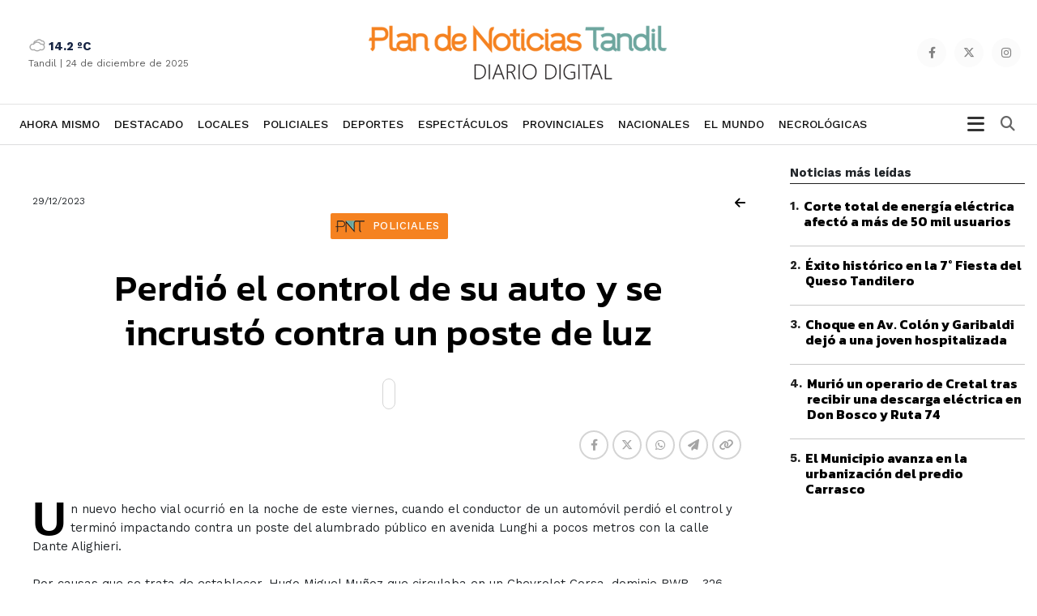

--- FILE ---
content_type: text/html; charset=UTF-8
request_url: https://www.plandenoticiastandil.com/nota-perdio-el-control-de-su-auto-y-se-incrusto-contra-un-poste-de-luz-80457
body_size: 12342
content:
    <!DOCTYPE html>
    <html>
    <head>
      <meta charset="utf-8">
      <base href="https://www.plandenoticiastandil.com/">
      <meta http-equiv="X-UA-Compatible" content="IE=edge">
      <meta name="viewport" content="width=device-width, initial-scale=1.0, minimum-scale=1.0, maximum-scale=1.0, user-scalable=0">
      <meta name="description" content="">
      <meta name="author" content="El Editor">
      <link rel="icon" type="image/png" href="favicon.ico">
      <title>
        Perdió el control de su auto y se incrustó contra un poste de luz      </title>
      <meta name="description" content="">
      <link rel="canonical" href="https://www.plandenoticiastandil.com/nota-perdio-el-control-de-su-auto-y-se-incrusto-contra-un-poste-de-luz-80457" />
            <meta property="og:image" content="https://www.plandenoticiastandil.com//contenido/noticias/original/no-foto.jpg" />
      <meta property="og:url" content="https://www.plandenoticiastandil.com/nota-perdio-el-control-de-su-auto-y-se-incrusto-contra-un-poste-de-luz-80457" />
      <meta property="og:title" content="Perdió el control de su auto y se incrustó contra un poste de luz" />
      <meta property="og:description" content="Un nuevo hecho vial ocurrió en la noche de este viernes cuando el conductor de un automóvil perdió el control y terminó impactando contra un poste del alumbrado público en avenida lunghi a pocos " />
      <meta name="twitter:card" content="summary_large_image">
      <meta name="twitter:site" content="@radiotandil">
      <meta name="twitter:creator" content="@radiotandil">
      <meta name="twitter:title" content="Perdió el control de su auto y se incrustó contra un poste de luz">
      <meta name="twitter:description" content="Un nuevo hecho vial ocurrió en la noche de este viernes cuando el conductor de un automóvil perdió el control y terminó impactando contra un poste del alumbrado público en avenida lunghi a pocos ">
      <meta name="twitter:image" content="https://www.plandenoticiastandil.com//contenido/noticias/original/no-foto.jpg">

<!-- CCS GENERAL -->
<link rel="preload" href="css/bootstrap.min.css" as="style" onload="this.onload=null;this.rel='stylesheet'">
    <noscript>
        <link rel="stylesheet" href="css/bootstrap.min.css">
    </noscript>

<!-- CABECERA 1 -->
<link rel="stylesheet" href="css/custom-2.css?v=1.24" />
<link href="css/search-styles.css?v=1.24" rel="stylesheet" type="text/css" />
<!-- FIN CABECERA 1 -->

<!-- CABECERA 2 
<link rel="stylesheet" href="cabecera-2/header-2020.css">
 FIN CABECERA 2 -->

<!-- CABECERA 3 
<link rel="stylesheet" href="cabecera-3/custom-2.css?v=1.24" />
<link href="cabecera-3/search-styles.css?v=1.24" rel="stylesheet" type="text/css" />
 FIN CABECERA 3 -->

<link rel="stylesheet" href="css/basic-styles.css?v=1.24" />
<link rel="stylesheet" href="css/personal-styles.css?v=1.24" />
<link rel="stylesheet" href="css/casas-de-hoy.css?v=1.24" />
<link rel="stylesheet" href="css/card.css?v=1.24" />
<link rel="stylesheet" href="css/modulos.css?v=1.24" />
<link rel="stylesheet" href="css/polsk-styles.css?v=1.24" />

<!-- CCS FUENTES -->

<link rel="preload" type="text/css" href="https://fonts.googleapis.com/css2?family=Kanit:wght@200;300;400;500;600;700;800&family=Work+Sans:wght@200;300;400;500;600;700;800&display=swap" as="style" onload="this.onload=null;this.rel='stylesheet'">
<noscript><link type="text/css" rel="stylesheet" href="https://fonts.googleapis.com/css2?family=Kanit:wght@200;300;400;500;600;700;800&family=Work+Sans:wght@200;300;400;500;600;700;800&display=swap"></noscript>


<link rel="stylesheet" type="text/css" href="fontawesome-free-6.4.2-web/css/all.css"/>
<!-- OWL CAROUSEL -->
<link href="js/owl-carousel/owl.carousel.css?v=1.24" rel="stylesheet">   
<link href="js/owl-carousel/owl.theme.default.min.css" rel="stylesheet">
<!-- OTHER CAROUSEL -->
<link href="css/personal-carousel.css?v=1.24" rel="stylesheet">   
<!-- MARQUESINA -->
<link rel="stylesheet" href="css/jquery.smarticker.min.css" />
<link rel="stylesheet" href="css/marquesina.css?v=1.24" /> 
<!-- NEWS BOX -->
<link href="css/site.css?v=1.24" rel="stylesheet" type="text/css" />

<!-- GALERIA -->
<link rel="stylesheet" href="css/blueimp-gallery.min.css">
<link rel="stylesheet" href="css/bootstrap-image-gallery.css?v=1.24">

<link rel="stylesheet" href="css/sonar.css?v=1.24">

<link rel="stylesheet" href="css/productos-frame.css?v=1.24" />

<style type="text/css">.blanco{
color: white;
}</style>

<link rel="stylesheet" href="css/sidebar.css">

<link rel="stylesheet" href="gastronomia/gastronomia.css?v=1.24">

<style>

.mask-comercios {
  display: block;
  position: relative;
  background-repeat: no-repeat;
  background-position: center;
  background-size: cover;
  border-radius: 3px;
  overflow: hidden;
}

</style>
<link rel="stylesheet" href="css/productos-frame.css?v=1.24" />
<link rel="stylesheet" href="css/nota-amplia.css?v=1.24" />
<!-- Global site tag (gtag.js) - Google Analytics -->
<script async src="https://www.googletagmanager.com/gtag/js?id=UA-115303377-1"></script>
<script>
window.dataLayer = window.dataLayer || [];
function gtag(){dataLayer.push(arguments);}
gtag('js', new Date());
gtag('config', 'UA-115303377-1');
</script>

</head>

<body class="auto-padd">
  <!-- <input type="hidden" name="pagina_publicidades" value="amplia125"> -->
  <div id="fb-root"></div>
  <script>
    (function(d, s, id) {
      var js, fjs = d.getElementsByTagName(s)[0];
      if (d.getElementById(id)) return;
      js = d.createElement(s);
      js.id = id;
      js.src = "//connect.facebook.net/es_LA/sdk.js#xfbml=1&version=v2.6";
      fjs.parentNode.insertBefore(js, fjs);
    }(document, 'script', 'facebook-jssdk'));
  </script>
    <section class="">
  <input type="hidden" name="pagina_publicidades" value="amplia125">
  <div class="navbar navbar-default navbar-fixed-top normal yamm condensed" role="navigation">

  <div class="color-nav-1 hidden">
      <div class="container padd-edit">   
              <div class="top-sup">


				  
                <div class="weather-top hidden-lg hidden-md ajax-clima"> 
                  <!-- carga con ajax-->
                </div>

                <p class="sub-menu-superior hidden-xs hidden-sm"><a href="cdh-destacados.php">Buscador de propiedades</a> | <a href="cdh-resultados.php?apta_credito=si&desde=&hasta=&opcion=&tipo=&orden=valor&f=desc&moneda=&dormitorios=2">Propiedades aptas para créditos</a></p>

                <p class="pull-left fecha-top hidden-lg hidden-md">
                                        <small>
                        <span class="hidden-xs">Miercoles</span> 
                        24 de diciembre de 2025            </small>
                  </p>

                  <span class="redes-head list-inline pull-right">
                                          <a href="https://www.facebook.com/PNTdiariodigital" target="_blank" class="social"><i class="fa-brands fa-facebook-f"></i></a>
                                                              <a href="https://twitter.com/PNTdiario" target="_blank" class="social"><i class="fa-brands fa-x-twitter"></i></a>
                                                                                                      <a href="https://www.instagram.com/plandenoticias/" target="_blank" class="social"><i class="fa-brands fa-instagram"></i></a>
                    					 
					 
					   
                  </span> 
                </div>   
            </div>
          </div><!-- FIN SECTION -->

    <div class="color-nav-2">

            <div class="container padd-edit">

                    <div class="menu-color1">  

               <div class="clasificados hidden-xs text-right">
               <span class="redes-head list-inline clearfix no-padding">  
				                                     <a href="https://www.facebook.com/PNTdiariodigital" target="_blank" class="social"><i class="fa-brands fa-facebook-f"></i></a>
                                                                                                                  <a href="https://twitter.com/PNTdiario" target="_blank" class="social"><i class="fa-brands fa-x-twitter"></i></a>
                                                                                                                                                                                  <a href="https://www.instagram.com/plandenoticias/" target="_blank" class="social"><i class="fa-brands fa-instagram"></i></a>
                                                        </span> 
                    </div>

                    <div class="weather hidden-sm hidden-xs ajax-clima">
                        <!-- carga con ajax-->
                      </div>

                    <div class="navbar-header">    
                        <button type="button" class="navbar-toggle x collapsed" data-toggle="collapse" data-target=".navbar-collapse">
                            <span class="icon-bar"></span>
                            <span class="icon-bar"></span>
                            <span class="icon-bar"></span>
                          </button>         

                        <a class="navbar-brand" href="index.html"><img src="img/logo.png?v=1.24"></a>
                      </div>
                    </div>

                    <div class="clearfix"></div>
                  </div><!--/.container-fluid -->

         </div>       


  <div class="color-nav-3">

          <div class="container padd-edit">
                  <div class="clearfix"></div>

                    <div class="navbar-collapse collapse menu-color2">
                        <ul class="nav navbar-nav navbar-left">
							
							<li class="logotipo"><a href="index.html" class="no-padding"><img src="img/logo-menu.png?v=1.24" height="48" class="hidden-xs"></a></li>
                            <!-- <li class="hidden-sm hidden-md hidden-lg"><a href="clasificados.php">Clasificados</a></li> -->
                    				<li >
                              <a href="index.html">Ahora mismo</a></li>
                                                                                <li >
                                                                            <a href="destacado.html">Destacado</a>
                                                                          </li>
                                                                                                                    <li >
                                                                            <a href="locales.html">Locales</a>
                                                                          </li>
                                                                                                                    <li >
                                                                            <a href="policiales.html">Policiales</a>
                                                                          </li>
                                                                                                                    <li >
                                                                            <a href="deportes.html">Deportes</a>
                                                                          </li>
                                                                                                                    <li >
                                                                            <a href="espectaculos.html">Espectáculos</a>
                                                                          </li>
                                                                                                                    <li >
                                                                            <a href="provinciales.html">Provinciales</a>
                                                                          </li>
                                                                                                                    <li >
                                                                            <a href="nacionales.html">Nacionales</a>
                                                                          </li>
                                                                                                                    <li >
                                                                            <a href="el-mundo.html">El Mundo</a>
                                                                          </li>
                                                                                                                    <li >
                                                                            <a href="necrologicas.php" >Necrológicas</a>
                                                                          </li>
                                                                
                            <!--
							<li><a class="clasificados-buy" target="_blank" href="https://www.buybuy.com.ar/demo/">Clasificados Tandil</a></li>
-->
                            
                            
                            

                                <!-- COLORES 
                                      AGRO #66CC00
                                    TECH #5AC7E6
                                    ESTILO DE VIDA #DF597E
                                    -->

              			    </ul>
						
							<!-- Begin button sidebar left toggle -->
							<div class="btn-collapse-sidebar-left" style="margin: 12px 8px;
							padding: 0px;
							height: auto; float:right;">
							<i class="fa fa-bars icon-dinamic"></i>
							</div><!-- /.btn-collapse-sidebar-left -->

                                <ul class="nav navbar-nav navbar-right hidden-xs hidden">
                                      <li class="dropdown">
                                              <a href="#" class="dropdown-toggle" id="dLabel" data-toggle="dropdown"> <i class="fa fa-bars"></i></a>
                                                <ul class="dropdown-menu">
                                        <li ><a href="index.html">Inicio</a></li>
                                                                                <li >
                                                                            <a href="destacado.html">Destacado</a>
                                                                          </li>
                                                                                                                    <li >
                                                                            <a href="locales.html">Locales</a>
                                                                          </li>
                                                                                                                    <li >
                                                                            <a href="policiales.html">Policiales</a>
                                                                          </li>
                                                                                                                    <li >
                                                                            <a href="deportes.html">Deportes</a>
                                                                          </li>
                                                                                                                    <li >
                                                                            <a href="espectaculos.html">Espectáculos</a>
                                                                          </li>
                                                                                                                    <li >
                                                                            <a href="provinciales.html">Provinciales</a>
                                                                          </li>
                                                                                                                    <li >
                                                                            <a href="nacionales.html">Nacionales</a>
                                                                          </li>
                                                                                                                    <li >
                                                                            <a href="el-mundo.html">El Mundo</a>
                                                                          </li>
                                                                                                                    <li >
                                                                            <a href="necrologicas.php" >Necrológicas</a>
                                                                          </li>
                                                                   
                                      </ul>
                                            </li>
                                    </ul>

                          <form class="navbar-form" role="search" action="resultados.php">
            					<div class="input-group pull-right" style="width:100%;">
           						<input name="q" type="text" class="form-control pull-right" placeholder="Buscar dentro del diario">
            						<span class="input-group-btn ajuste">
              							<button type="reset" class="btn btn-default">
               								<span class="fa fa-times">
                  									<span class="sr-only">Cerrar</span>
                  								</span>
                							</button>
              							<button type="submit" class="btn btn-default">
               								<span class="fa fa-search">
                  									<span class="sr-only">Buscar</span>
                  								</span>
                							</button>
              						</span>
            					</div>
          				</form>
                  </div><!--/.nav-collapse -->
                  </div>


  </div>


              </div>		              

              </section>

    

            
  <div class="sidebar-left light-color sidebar-nicescroller toggle" style="outline: none;" tabindex="5000">



    <!-- Begin button sidebar left toggle -->
    <div class="btn-collapse-sidebar-left">
      <svg xmlns="http://www.w3.org/2000/svg" fill="none" viewBox="0 0 24 24"><path fill="#272727" fill-rule="evenodd" d="m12 10.586 4.243-4.243a1 1 0 1 1 1.414 1.414L13.414 12l4.243 4.243a1 1 0 1 1-1.414 1.414L12 13.414l-4.243 4.243a1 1 0 1 1-1.414-1.414L10.586 12 6.343 7.757a1 1 0 1 1 1.414-1.414L12 10.586Z" clip-rule="evenodd"></path></svg>
    </div><!-- /.btn-collapse-sidebar-left -->

    <div class="logo-lateral"><img src="img/logo.png?v=1.24" class="img-responsive"></div>

    <div class="profile clearfix hidden">
     <h2>Categorías</h2>
   </div>



   <ul class="sidebar-menu">
    <li class="hidden">
      <a href="panel.php">Inicio</a>
    </li>

        
    <li>
                                                                            <a href="destacado.html">Destacado</a>
                                          </li>

      
    <li>
                                                                            <a href="locales.html">Locales</a>
                                          </li>

      
    <li>
                                                                            <a href="policiales.html">Policiales</a>
                                          </li>

      
    <li>
                                                                            <a href="deportes.html">Deportes</a>
                                          </li>

      
    <li>
                                                                            <a href="espectaculos.html">Espectáculos</a>
                                          </li>

      
    <li>
                                                                            <a href="provinciales.html">Provinciales</a>
                                          </li>

      
    <li>
                                                                            <a href="nacionales.html">Nacionales</a>
                                          </li>

      
    <li>
                                                                            <a href="el-mundo.html">El Mundo</a>
                                          </li>

      
    <li>
                                                                            <a href="necrologicas.php" >Necrológicas</a>
                                          </li>

  </ul>

<div class="sidebar-footer hidden">
  <p class="infx">Si tiene alguna consulta comuniquese al </p>
</div>

</div>	
  <section class="padd-bot-top-20">
    <div class="container">
      <div class="row" style="display: flex;"> 

        <!----------- CONTENIDO DE LA NOTA ------------>
        <div class="col-lg-9 col-xs-12 amplia-nota-info">
          <div class="row">
            <div class="col-xs-12 hidden">
                          </div>
            <div class="col-xs-6">
              <p class="font-12 margin-bot-5">
                29/12/2023              </p>
            </div>
            <div class="col-xs-6"> <a href="javascript:history.back()" class="pull-right negro"><i class="fa fa-arrow-left"> </i></a> </div>
            <div class="col-xs-12 text-center"> <span class="card-category w-tag text-info" style="color: #ffffff !important;   background-color: #f58220;">
              Policiales            </span> </div>
            <div class="col-lg-offset-1 col-lg-10 col-xs-12 padd-bot-top-20">
                        <h2 class="card-title titulo titulo-amplia">
              Perdió el control de su auto y se incrustó contra un poste de luz            </h2>
            <p class="fecha-interior hidden">
              29/12/2023            </p>
            <p class="texto2 light-300 text-center">
                          </p>
            <a class="leer-noticia boton-escuchar" type="button" id="leer-noticia"></a> </div>
            <div class="col-xs-12">
              <div class="row padd-bot-10">
                <div class="col-lg-2 col-md-3 col-sm-4 col-xs-4 pull-left">
                                  </div>
                <div class="col-lg-4 col-md-4 col-sm-5 col-xs-8 pull-right">
                  <div class="share-buttons"> 
                    <!--<h5>Compartir</h5>-->
                    <div class="posts-shares">
                      <div class="social-shares clearfix">
                        <ul>
                          <li> <a href='javascript:window.open("https://www.facebook.com/sharer.php?u=https://www.plandenoticiastandil.com/nota-perdio-el-control-de-su-auto-y-se-incrusto-contra-un-poste-de-luz-80457", "_new", "width=600, height=400, top=100, left=100");' class="btn-facebookk" title=""><i class="fa-brands fa-facebook-f"></i></a> </li>
                          <li> <a href='javascript:window.open("https://twitter.com/share?text=Perdió el control de su auto y se incrustó contra un poste de luz&url=https://www.plandenoticiastandil.com/nota-perdio-el-control-de-su-auto-y-se-incrusto-contra-un-poste-de-luz-80457", "_new", "width=600, height=400, top=100, left=100");' class="btn-twitterr" title=""><i class="fa-brands fa-x-twitter"></i></a> </li>
                          <li> <a class="btn-whatsappp" href="https://api.whatsapp.com/send?text=https://www.plandenoticiastandil.com/nota-perdio-el-control-de-su-auto-y-se-incrusto-contra-un-poste-de-luz-80457" data-action="share/whatsapp/share" target="_blank"><i class="fa-brands fa-whatsapp"></i></a> </li>
                          <li> <a class="btn-infoo" href='javascript:window.open("https://t.me/share?url=https://www.plandenoticiastandil.com/nota-perdio-el-control-de-su-auto-y-se-incrusto-contra-un-poste-de-luz-80457", "_new", "width=600, height=400, top=100, left=100");'><i class="fa-solid fa-paper-plane"></i></a> </li>
                          <li> <a class="btn-warningg" href="javascript:getlink();"><i class="fa fa-link"></i></a> </li>
                        </ul>
                      </div>
                    </div>
                  </div>
                  <!-- fin share --> 

                </div>
                <div class="col-lg-4 col-md-3 col-sm-3 text-right hidden-xs pull-right hidden">
                  <p class="comentarios-face"><a>comentarios (10)</a></p>
                </div>
              </div>
            </div>
            <div class="col-xs-12 padd-bot-20">
              <div id="transition-timer-carousel" class="carousel slide transition-timer-carousel box-fotos" data-ride="carousel"> 
                <!-- Wrapper for slides -->
                <div class="carousel-inner">
                                  </div>
                <!-- Controls -->

                              </div>
                          </div>
                                                                    <div class="col-xs-12 padd-bot-20">
                                          </div>
                    <div class="col-xs-12 padd-bot-10 detalle-noticia">
                                  <p>Un nuevo hecho vial ocurrió en la noche de este viernes, cuando el conductor de un automóvil perdió el control y terminó impactando contra un poste del alumbrado público en avenida Lunghi a pocos metros con la calle Dante Alighieri.<br><br>Por causas que se trata de establecer, Hugo Miguel Muñoz que circulaba en un Chevrolet Corsa, dominio BWB - 326, color blanco, por avenida Lunghi, perdió el control de su vehículo, se subió al boulevard y chocó violentamente contra una columna de iluminación.<br><br>Afortunadamente el conductor del vehículo no sufrió lesiones que requieran el traslado al Hospital Municipal.</p>          </div>
                      


            <div class="col-xs-12 padd-bot-10 hidden">
              <div class="clearfix padd-bot-top-10" style="width:100%; overflow:hidden;">
                <div class="fb-like" data-href="https://www.plandenoticiastandil.com/nota-perdio-el-control-de-su-auto-y-se-incrusto-contra-un-poste-de-luz-80457" data-layout="standard" data-action="like" data-show-faces="false" data-share="false"></div>
              </div>
            </div>

            

          




<div class="col-lg-12 col-md-12 col-sm-12 col-xs-12 padd-bot-10">
  <p class="bold-700">COMPARTE TU OPINION | DEJANOS UN COMENTARIO</p>
  <p class="texto texto5">Los comentarios publicados son de exclusiva responsabilidad de sus autores y las consecuencias derivadas de ellos pueden ser pasibles de sanciones legales.</p>
  <div class="fb-comments" data-href="https://www.plandenoticiastandil.com/nota-perdio-el-control-de-su-auto-y-se-incrusto-contra-un-poste-de-luz-80457" data-numposts="5"></div>
</div>
          <div class="col-xs-12 padd-bot-10 ajax-publicidad-contenido"> 
            <!-- busco con ajax--> 
          </div>
                            </div>
                </div>
                <!----------- FINAL CONTENIDO DE LA NOTA ------------> 

                <!----------- LATERAL PUBLICIDADES ------------>
                <div class="col-lg-3 col-xs-12" style="    position: sticky;
    top: 80px;
    align-self: flex-start;">
                  <div class="row">

					  
			<div class="col-xs-12 mas-leidas">
				<div class="piecetitle">Noticias más leídas</div>

           

					<div class="item locked nomedia">
						<table cellspacing="0" cellpadding="0">
							<tbody><tr><td valign="top"><div class="number">1<span class="dot">.</span></div></td><td valign="top"><h2 class="card-title titulo titulo-xxs"><a href="2025/11/27/corte-total-de-energia-electrica-afecto-a-mas-de-50-mil-usuarios">Corte total de energía eléctrica afectó a más de 50 mil usuarios</a></h2></td></tr>
							</tbody>
						</table>
					</div>

          
            <div class="separator"></div>

             

					<div class="item locked nomedia">
						<table cellspacing="0" cellpadding="0">
							<tbody><tr><td valign="top"><div class="number">2<span class="dot">.</span></div></td><td valign="top"><h2 class="card-title titulo titulo-xxs"><a href="2025/12/09/exito-historico-en-la-7&176;-fiesta-del-queso-tandilero">Éxito histórico en la 7&#176; Fiesta del Queso Tandilero</a></h2></td></tr>
							</tbody>
						</table>
					</div>

          
            <div class="separator"></div>

             

					<div class="item locked nomedia">
						<table cellspacing="0" cellpadding="0">
							<tbody><tr><td valign="top"><div class="number">3<span class="dot">.</span></div></td><td valign="top"><h2 class="card-title titulo titulo-xxs"><a href="2025/12/06/choque-en-av--colon-y-garibaldi-dejo-a-una-joven-hospitalizada">Choque en Av. Colón y Garibaldi dejó a una joven hospitalizada</a></h2></td></tr>
							</tbody>
						</table>
					</div>

          
            <div class="separator"></div>

             

					<div class="item locked nomedia">
						<table cellspacing="0" cellpadding="0">
							<tbody><tr><td valign="top"><div class="number">4<span class="dot">.</span></div></td><td valign="top"><h2 class="card-title titulo titulo-xxs"><a href="2025/12/18/murio-un-operario-de-cretal-tras-recibir-una-descarga-electrica-en-don-bosco-y-ruta-74">Murió un operario de Cretal tras recibir una descarga eléctrica en Don Bosco y Ruta 74</a></h2></td></tr>
							</tbody>
						</table>
					</div>

          
            <div class="separator"></div>

             

					<div class="item locked nomedia">
						<table cellspacing="0" cellpadding="0">
							<tbody><tr><td valign="top"><div class="number">5<span class="dot">.</span></div></td><td valign="top"><h2 class="card-title titulo titulo-xxs"><a href="2025/11/30/el-municipio-avanza-en-la-urbanizacion-del-predio-carrasco">El Municipio avanza en la urbanización del predio Carrasco</a></h2></td></tr>
							</tbody>
						</table>
					</div>

          

			</div>

					  
                                                      </div>
              </div>
              <!----------- FINAL LATERAL PUBLICIDADES ------------> 

            </div>
            <!-- FIN ROW --> 
          </div>
          <!-- FIN CONTAINER --> 
        </section>
        <!-- FIN SECTION -->

        <!-- modulo 1 -->

<!-- modulo 15 -->
<section class="modulo modulo-15" style="background-color:#468C00;">
  <div class="container">
    <div class="row-fluid limite-horizontal">
      <div class="box-col">
        <div class="col-xs-12">
          <h2 class="card-title titulo titulo-xl text-center bg-h2">
            Espectáculos          </h2>
          <div class="separator-line-blanco hidden"></div>
        </div>
        <div class="clearfix"></div>
        <div class="col-xs-12">
          <div class="carousel_noticias">
                                    <div class="item">
              <div class="box-item">
                <div class="box-imagen">
                          
                                <a href="nota-ensayo-abierto-a-la-carta-de-la-banda-municipal-de-musica-85121" class="mask-imagen"></a>
                                              <a href="nota-ensayo-abierto-a-la-carta-de-la-banda-municipal-de-musica-85121"><img src="contenido/../contenido/noticias/thumb/2025/12/22/1766427917.webp" class="img-responsive"></a> </div>
                <p class="fecha">
            22 de diciembre de 2025 15:12          </p>
				  <h2 class="titulo titulo-xs tres-lineas"><a href="nota-ensayo-abierto-a-la-carta-de-la-banda-municipal-de-musica-85121">
                  Ensayo abierto &quot;a la carta&quot; de la Banda Municipal de Música                  </a></h2>
                              </div>
            </div>
                                    <div class="item">
              <div class="box-item">
                <div class="box-imagen">
                          
                                <a href="nota-tandil-sera-sede-del-evento-argentina-medita-2025-85112" class="mask-imagen"></a>
                                              <a href="nota-tandil-sera-sede-del-evento-argentina-medita-2025-85112"><img src="contenido/../contenido/noticias/thumb/2025/12/20/1766253039.webp" class="img-responsive"></a> </div>
                <p class="fecha">
            20 de diciembre de 2025 14:12          </p>
				  <h2 class="titulo titulo-xs tres-lineas"><a href="nota-tandil-sera-sede-del-evento-argentina-medita-2025-85112">
                  Tandil será sede del evento &quot;Argentina Medita 2025&quot;                  </a></h2>
                              </div>
            </div>
                                    <div class="item">
              <div class="box-item">
                <div class="box-imagen">
                          
                                <a href="nota-arte--libros-y-musica-para-despedir-el-ano-85111" class="mask-imagen"></a>
                                              <a href="nota-arte--libros-y-musica-para-despedir-el-ano-85111"><img src="contenido/../contenido/noticias/thumb/2025/12/20/1766252757.webp" class="img-responsive"></a> </div>
                <p class="fecha">
            20 de diciembre de 2025 14:12          </p>
				  <h2 class="titulo titulo-xs tres-lineas"><a href="nota-arte--libros-y-musica-para-despedir-el-ano-85111">
                  Arte, libros y música para despedir el año                  </a></h2>
                              </div>
            </div>
                                    <div class="item">
              <div class="box-item">
                <div class="box-imagen">
                          
                                <a href="nota-la-escuela-municipal-de-danzas-celebra-60-anos-con-una-emotiva-presentacion-de-cascanueces-85067" class="mask-imagen"></a>
                                              <a href="nota-la-escuela-municipal-de-danzas-celebra-60-anos-con-una-emotiva-presentacion-de-cascanueces-85067"><img src="contenido/../contenido/noticias/thumb/2025/12/13/1765655382.webp" class="img-responsive"></a> </div>
                <p class="fecha">
            13 de diciembre de 2025 16:12          </p>
				  <h2 class="titulo titulo-xs tres-lineas"><a href="nota-la-escuela-municipal-de-danzas-celebra-60-anos-con-una-emotiva-presentacion-de-cascanueces-85067">
                  La Escuela Municipal de Danzas celebra 60 años con una emotiva presentación de &quot;Cascanueces&quot;                  </a></h2>
                              </div>
            </div>
                                    <div class="item">
              <div class="box-item">
                <div class="box-imagen">
                          
                                <a href="nota-el-cascanueces-en-el-anfiteatro-85048" class="mask-imagen"></a>
                                              <a href="nota-el-cascanueces-en-el-anfiteatro-85048"><img src="contenido/../contenido/noticias/thumb/2025/12/10/1765397808.webp" class="img-responsive"></a> </div>
                <p class="fecha">
            10 de diciembre de 2025 17:12          </p>
				  <h2 class="titulo titulo-xs tres-lineas"><a href="nota-el-cascanueces-en-el-anfiteatro-85048">
                  &quot;El Cascanueces&quot; en el Anfiteatro                  </a></h2>
                              </div>
            </div>
                                    <div class="item">
              <div class="box-item">
                <div class="box-imagen">
                          
                                <a href="nota-el-espacio-incaa-unicen-presenta-una-variada-cartelera-para-este-fin-de-semana-85047" class="mask-imagen"></a>
                                              <a href="nota-el-espacio-incaa-unicen-presenta-una-variada-cartelera-para-este-fin-de-semana-85047"><img src="contenido/../contenido/noticias/thumb/2025/12/10/1765397259.webp" class="img-responsive"></a> </div>
                <p class="fecha">
            10 de diciembre de 2025 16:12          </p>
				  <h2 class="titulo titulo-xs tres-lineas"><a href="nota-el-espacio-incaa-unicen-presenta-una-variada-cartelera-para-este-fin-de-semana-85047">
                  El Espacio INCAA UNICEN presenta una variada cartelera para este fin de semana                  </a></h2>
                              </div>
            </div>
                                    <div class="item">
              <div class="box-item">
                <div class="box-imagen">
                          
                                <a href="nota-celebracion-del-dia-nacional-del-tango-85040" class="mask-imagen"></a>
                                              <a href="nota-celebracion-del-dia-nacional-del-tango-85040"><img src="contenido/../contenido/noticias/thumb/2025/12/09/1765303309.webp" class="img-responsive"></a> </div>
                <p class="fecha">
            9 de diciembre de 2025 14:12          </p>
				  <h2 class="titulo titulo-xs tres-lineas"><a href="nota-celebracion-del-dia-nacional-del-tango-85040">
                  Celebración del Día Nacional del Tango                  </a></h2>
                              </div>
            </div>
                                    <div class="item">
              <div class="box-item">
                <div class="box-imagen">
                          
                                <a href="nota-amar-azul-rompio-record-en-la-primera-noche-de-la-7&176;-fiesta-del-queso-tandilero-85030" class="mask-imagen"></a>
                                              <a href="nota-amar-azul-rompio-record-en-la-primera-noche-de-la-7&176;-fiesta-del-queso-tandilero-85030"><img src="contenido/../contenido/noticias/thumb/2025/12/07/1765082480.webp" class="img-responsive"></a> </div>
                <p class="fecha">
            7 de diciembre de 2025 01:12          </p>
				  <h2 class="titulo titulo-xs tres-lineas"><a href="nota-amar-azul-rompio-record-en-la-primera-noche-de-la-7&176;-fiesta-del-queso-tandilero-85030">
                  Amar Azul rompió record en la primera noche de la 7&#176; Fiesta del Queso Tandilero                  </a></h2>
                              </div>
            </div>
                      </div>
        </div>
      </div>
    </div>
  </div>
</section>

<!-- modulo 15 -->
<section class="modulo modulo-15" style="background-color:#a1a60d;">
  <div class="container">
    <div class="row-fluid limite-horizontal">
      <div class="box-col">
        <div class="col-xs-12">
          <h2 class="card-title titulo titulo-xl text-center bg-h2">
            Deportes          </h2>
          <div class="separator-line-blanco hidden"></div>
        </div>
        <div class="clearfix"></div>
        <div class="col-xs-12">
          <div class="carousel_noticias">
                                    <div class="item">
              <div class="box-item">
                <div class="box-imagen">
                          
                                <a href="nota-gimnasia-y-esgrima--campeon-anual-de-primera-a-y-dueno-de-la-copa-ruben-conti-85131" class="mask-imagen"></a>
                                              <a href="nota-gimnasia-y-esgrima--campeon-anual-de-primera-a-y-dueno-de-la-copa-ruben-conti-85131"><img src="contenido/../contenido/noticias/thumb/2025/12/24/1766550029.webp" class="img-responsive"></a> </div>
                <p class="fecha">
            24 de diciembre de 2025 01:12          </p>
				  <h2 class="titulo titulo-xs tres-lineas"><a href="nota-gimnasia-y-esgrima--campeon-anual-de-primera-a-y-dueno-de-la-copa-ruben-conti-85131">
                  Gimnasia y Esgrima, campeón anual de Primera A y dueño de la Copa &quot;Rubén Conti&quot;                  </a></h2>
                              </div>
            </div>
                                    <div class="item">
              <div class="box-item">
                <div class="box-imagen">
                          
                                <a href="nota-finalizo-el-gran-prix-intercolegial-de-ajedrez-premio-uthgra-tandil-85130" class="mask-imagen"></a>
                                              <a href="nota-finalizo-el-gran-prix-intercolegial-de-ajedrez-premio-uthgra-tandil-85130"><img src="contenido/../contenido/noticias/thumb/2025/12/23/1766538783.webp" class="img-responsive"></a> </div>
                <p class="fecha">
            23 de diciembre de 2025 22:12          </p>
				  <h2 class="titulo titulo-xs tres-lineas"><a href="nota-finalizo-el-gran-prix-intercolegial-de-ajedrez-premio-uthgra-tandil-85130">
                  Finalizó el Gran Prix Intercolegial de Ajedrez &quot;Premio UTHGRA Tandil&quot;                  </a></h2>
                              </div>
            </div>
                                    <div class="item">
              <div class="box-item">
                <div class="box-imagen">
                          
                                <a href="nota-usina-horarios-especiales-de-atencion-por-navidad-85129" class="mask-imagen"></a>
                                              <a href="nota-usina-horarios-especiales-de-atencion-por-navidad-85129"><img src="contenido/../contenido/noticias/thumb/2025/12/23/1766537685.webp" class="img-responsive"></a> </div>
                <p class="fecha">
            23 de diciembre de 2025 21:12          </p>
				  <h2 class="titulo titulo-xs tres-lineas"><a href="nota-usina-horarios-especiales-de-atencion-por-navidad-85129">
                  USINA: horarios especiales de atención por Navidad                  </a></h2>
                              </div>
            </div>
                                    <div class="item">
              <div class="box-item">
                <div class="box-imagen">
                          
                                <a href="nota-choque-entre-dos-vehiculos-en-av--alvear-y-fulg-una-persona-hospitalizada-85118" class="mask-imagen"></a>
                                              <a href="nota-choque-entre-dos-vehiculos-en-av--alvear-y-fulg-una-persona-hospitalizada-85118"><img src="contenido/../contenido/noticias/thumb/2025/12/21/1766346932.webp" class="img-responsive"></a> </div>
                <p class="fecha">
            21 de diciembre de 2025 16:12          </p>
				  <h2 class="titulo titulo-xs tres-lineas"><a href="nota-choque-entre-dos-vehiculos-en-av--alvear-y-fulg-una-persona-hospitalizada-85118">
                  Choque entre dos vehículos en Av. Alvear y Fulg: una persona hospitalizada                  </a></h2>
                              </div>
            </div>
                                    <div class="item">
              <div class="box-item">
                <div class="box-imagen">
                          
                                <a href="nota-ferro-realizo-su-asamblea-general-ordinaria-85108" class="mask-imagen"></a>
                                              <a href="nota-ferro-realizo-su-asamblea-general-ordinaria-85108"><img src="contenido/../contenido/noticias/thumb/2025/12/19/1766173794.webp" class="img-responsive"></a> </div>
                <p class="fecha">
            19 de diciembre de 2025 16:12          </p>
				  <h2 class="titulo titulo-xs tres-lineas"><a href="nota-ferro-realizo-su-asamblea-general-ordinaria-85108">
                  Ferro realizó su Asamblea General Ordinaria                  </a></h2>
                              </div>
            </div>
                                    <div class="item">
              <div class="box-item">
                <div class="box-imagen">
                          
                                <a href="nota-el-ejecutivo-enviara-en-2026-un-proyecto-de-ordenanza-para-regular-el-alquiler-temporario-en-consorcios-85128" class="mask-imagen"></a>
                                              <a href="nota-el-ejecutivo-enviara-en-2026-un-proyecto-de-ordenanza-para-regular-el-alquiler-temporario-en-consorcios-85128"><img src="contenido/../contenido/noticias/thumb/2025/12/23/1766537431.webp" class="img-responsive"></a> </div>
                <p class="fecha">
            23 de diciembre de 2025 21:12          </p>
				  <h2 class="titulo titulo-xs tres-lineas"><a href="nota-el-ejecutivo-enviara-en-2026-un-proyecto-de-ordenanza-para-regular-el-alquiler-temporario-en-consorcios-85128">
                  El Ejecutivo enviará en 2026 un proyecto de ordenanza para regular el alquiler temporario en consorcios                  </a></h2>
                              </div>
            </div>
                                    <div class="item">
              <div class="box-item">
                <div class="box-imagen">
                          
                                <a href="nota-deportivo-tandil-resistio-y-aseguro-su-permanencia-en-primera-a-85106" class="mask-imagen"></a>
                                              <a href="nota-deportivo-tandil-resistio-y-aseguro-su-permanencia-en-primera-a-85106"><img src="contenido/../contenido/noticias/thumb/2025/12/19/1766152700.webp" class="img-responsive"></a> </div>
                <p class="fecha">
            19 de diciembre de 2025 10:12          </p>
				  <h2 class="titulo titulo-xs tres-lineas"><a href="nota-deportivo-tandil-resistio-y-aseguro-su-permanencia-en-primera-a-85106">
                  Deportivo Tandil resistió y aseguró su permanencia en Primera A                  </a></h2>
                              </div>
            </div>
                                    <div class="item">
              <div class="box-item">
                <div class="box-imagen">
                          
                                <a href="nota-la-lluvia-obligo-a-suspender-la-final-del-torneo-clausura-85094" class="mask-imagen"></a>
                                              <a href="nota-la-lluvia-obligo-a-suspender-la-final-del-torneo-clausura-85094"><img src="contenido/../contenido/noticias/thumb/2025/12/18/1766028865.webp" class="img-responsive"></a> </div>
                <p class="fecha">
            18 de diciembre de 2025 00:12          </p>
				  <h2 class="titulo titulo-xs tres-lineas"><a href="nota-la-lluvia-obligo-a-suspender-la-final-del-torneo-clausura-85094">
                  La lluvia obligó a suspender la final del Torneo Clausura                  </a></h2>
                              </div>
            </div>
                      </div>
        </div>
      </div>
    </div>
  </div>
</section>
<!-- modulo 1 -->
<!-- modulo 40 -->

<section class="modulo modulo-40">
  <div class="container">
    <div class="row">
            <div class="col-lg-8 col-md-8 col-sm-12 col-xs-12 padd-bot-15">
        <p class="etiqueta-top" style="color: #468C00">
          en Tandil        </p>
        <div class="box-imagen">

                
                                <a href="nota-kicillof-entrego-viviendas-y-moviles-policiales--85127" class="mask-imagen"></a>
          
          <a href="nota-kicillof-entrego-viviendas-y-moviles-policiales--85127"><img src="contenido/../contenido/noticias/original/2025/12/23/1766530337.webp" class="img-responsive"></a>
          <ul class="redes-notas-single">
            <li> <a href="nota-kicillof-entrego-viviendas-y-moviles-policiales--85127" title=""><i class="fa fa-share-alt"></i></a> </li>
          </ul>
          <ul class="redes-notas">
            <li> <a href='javascript:window.open("https://www.facebook.com/sharer.php?u=https://www.plandenoticiastandil.com/nota-kicillof-entrego-viviendas-y-moviles-policiales--85127", "_new", "width=600, height=400, top=100, left=100");' class="btn-facebook" title=""><i class="fa fa-facebook"></i></a> </li>
            <li> <a href='javascript:window.open("https://twitter.com/share?url=https://www.plandenoticiastandil.com/nota-kicillof-entrego-viviendas-y-moviles-policiales--85127", "_new", "width=600, height=400, top=100, left=100");' class="btn-twitter" title=""><i class="fa fa-twitter"></i></a> </li>
            <li> <a href='javascript:window.open("https://plus.google.com/share?url=https://www.plandenoticiastandil.com/nota-kicillof-entrego-viviendas-y-moviles-policiales--85127", "_new", "width=600, height=400, top=100, left=100");' class="btn-googleplus" title=""><i class="fa fa-google-plus"></i></a> </li>
            <li> <a class="whatsapp" href="whatsapp://send?text=https://www.plandenoticiastandil.com/nota-kicillof-entrego-viviendas-y-moviles-policiales--85127" data-action="share/whatsapp/share"><i class="fa fa-whatsapp"></i></a> </li>
          </ul>
        </div>
        <div class="overlay">
			<h6 class="card-category w-tag text-info">en Tandil</h6> 
			<h2 class="card-title titulo titulo-xl"><a href="nota-kicillof-entrego-viviendas-y-moviles-policiales--85127" class="negro">
              Kicillof entregó viviendas y móviles policiales             </a></h2>
          <p class="fecha">
            23 de diciembre de 2025 18:12          </p>
          <p class="texto">
                      </p>
        </div>
      </div>
                      <div class="col-lg-4 col-md-4 col-sm-6 col-xs-12 padd-bot-15">
          <p class="etiqueta-top" style="color: #468C00">
            Locales          </p>
          <div class="box-imagen">

                  
                                <a href="nota-difunden-el-cronograma-de-servicios-para-las-fiestas-85126" class="mask-imagen"></a>
          
            <a href="nota-difunden-el-cronograma-de-servicios-para-las-fiestas-85126"><img src="contenido/../contenido/noticias/thumb/2025/12/23/1766525084.webp" class="img-responsive"></a>
            <ul class="redes-notas-single">
              <li> <a href="nota-difunden-el-cronograma-de-servicios-para-las-fiestas-85126" title=""><i class="fa fa-share-alt"></i></a> </li>
            </ul>
            <ul class="redes-notas">
              <li> <a href='javascript:window.open("https://www.facebook.com/sharer.php?u=https://www.plandenoticiastandil.com/nota-difunden-el-cronograma-de-servicios-para-las-fiestas-85126", "_new", "width=600, height=400, top=100, left=100");' class="btn-facebook" title=""><i class="fa fa-facebook"></i></a> </li>
              <li> <a href='javascript:window.open("https://twitter.com/share?url=https://www.plandenoticiastandil.com/nota-difunden-el-cronograma-de-servicios-para-las-fiestas-85126", "_new", "width=600, height=400, top=100, left=100");' class="btn-twitter" title=""><i class="fa fa-twitter"></i></a> </li>
              <li> <a href='javascript:window.open("https://plus.google.com/share?url=https://www.plandenoticiastandil.com/nota-difunden-el-cronograma-de-servicios-para-las-fiestas-85126", "_new", "width=600, height=400, top=100, left=100");' class="btn-googleplus" title=""><i class="fa fa-google-plus"></i></a> </li>
              <li> <a class="whatsapp" href="whatsapp://send?text=https://www.plandenoticiastandil.com/nota-difunden-el-cronograma-de-servicios-para-las-fiestas-85126" data-action="share/whatsapp/share"><i class="fa fa-whatsapp"></i></a> </li>
            </ul>
          </div>
          <div class="overlay">

            <p class="etiqueta" style="color: #468C00">
              Locales            </p>
			<h6 class="card-category text-info">Locales</h6>  
            <h2 class="card-title titulo titulo-xs"><a href="nota-difunden-el-cronograma-de-servicios-para-las-fiestas-85126" class="negro">
                Difunden el cronograma de servicios para las fiestas              </a></h2>
            <p class="fecha">
              23 de diciembre de 2025 18:12            </p>
          </div>
        </div>
                      <div class="col-lg-4 col-md-4 col-sm-6 col-xs-12 padd-bot-15">
          <p class="etiqueta-top" style="color: #468C00">
            Locales          </p>
          <div class="box-imagen">

                  
                                <a href="nota-carolina-ugarte-asumira-como-directora-de-turismo-el-2-de-enero-85125" class="mask-imagen"></a>
          
            <a href="nota-carolina-ugarte-asumira-como-directora-de-turismo-el-2-de-enero-85125"><img src="contenido/../contenido/noticias/thumb/2025/12/23/1766524535.webp" class="img-responsive"></a>
            <ul class="redes-notas-single">
              <li> <a href="nota-carolina-ugarte-asumira-como-directora-de-turismo-el-2-de-enero-85125" title=""><i class="fa fa-share-alt"></i></a> </li>
            </ul>
            <ul class="redes-notas">
              <li> <a href='javascript:window.open("https://www.facebook.com/sharer.php?u=https://www.plandenoticiastandil.com/nota-carolina-ugarte-asumira-como-directora-de-turismo-el-2-de-enero-85125", "_new", "width=600, height=400, top=100, left=100");' class="btn-facebook" title=""><i class="fa fa-facebook"></i></a> </li>
              <li> <a href='javascript:window.open("https://twitter.com/share?url=https://www.plandenoticiastandil.com/nota-carolina-ugarte-asumira-como-directora-de-turismo-el-2-de-enero-85125", "_new", "width=600, height=400, top=100, left=100");' class="btn-twitter" title=""><i class="fa fa-twitter"></i></a> </li>
              <li> <a href='javascript:window.open("https://plus.google.com/share?url=https://www.plandenoticiastandil.com/nota-carolina-ugarte-asumira-como-directora-de-turismo-el-2-de-enero-85125", "_new", "width=600, height=400, top=100, left=100");' class="btn-googleplus" title=""><i class="fa fa-google-plus"></i></a> </li>
              <li> <a class="whatsapp" href="whatsapp://send?text=https://www.plandenoticiastandil.com/nota-carolina-ugarte-asumira-como-directora-de-turismo-el-2-de-enero-85125" data-action="share/whatsapp/share"><i class="fa fa-whatsapp"></i></a> </li>
            </ul>
          </div>
          <div class="overlay">

            <p class="etiqueta" style="color: #468C00">
              Locales            </p>
			<h6 class="card-category text-info">Locales</h6>  
            <h2 class="card-title titulo titulo-xs"><a href="nota-carolina-ugarte-asumira-como-directora-de-turismo-el-2-de-enero-85125" class="negro">
                Carolina Ugarte asumirá como directora de Turismo el 2 de enero              </a></h2>
            <p class="fecha">
              23 de diciembre de 2025 18:12            </p>
          </div>
        </div>
          </div>
    <!-- FIN ROW -->

  </div>
  <!-- FIN CONTAINER -->

</section>
<!-- FIN SECTION -->        
<section class="seccion-newsletter blanco clearfix " style=" padding-bottom:20px; padding-top:20px;">
  <div class="container edit" style="border-top: solid 0px #dadada;">

    <div class="col-lg-4 col-md-4 col-sm-5 col-xs-12 padd-bot-10">
      <p class="titulo-f2 text-center-xs" style="color:#FFFFFF; margin-bottom:0px;">Subscribite para recibir
      todas nuestras novedades</p>
    </div>


    <div class="col-lg-8 col-md-8 col-sm-7 col-xs-12 padd-bot-top-20">

      <!-- CONFIRMACION DE ENVIO -->

      <div class="row confirmacion confirmacion-newsletter-footer" style="display:none;background-color: inherit;">
        <div class="col-xs-12">
          <div class="pull-left"><img src="img/green_check.png?v=1.24" width="55" height="45"></div>
          <h2 class="font-14 bold-700 margin-none" style="padding-top:0px;">Suscripción realizada con éxito</h2>
          <p class="font-14">¡Muchas gracias!</p>
        </div>
      </div>

      <!-- FIN CONFIRMACION -->

      <form class="form-newsletter-footer" method="post">
        <a name="newsletter"></a>
        <div class="input-group"  style="border-radius: 100px;overflow: hidden;border: solid 1px #c1c1c1;    background-color: white;">
          <input type="hidden" name="url" value="https://www.plandenoticiastandil.com/nota-perdio-el-control-de-su-auto-y-se-incrusto-contra-un-poste-de-luz-80457">
          <input type="email" class="form-control input-lg radius-none" placeholder="Ingresá tu correo" name="email" required autocomplete="off" style="    z-index: 2;
          background: white;
          border-right-color: transparent;
          font-size: small;
          font-weight: 400;
          border: 0px;"/>
          <div class="input-group-btn">
            <div class="btn-group" role="group">
              <button type="submit" class="btn btn-info input-lg" style="background-color: #fff;
              border-color: #fff;
              border-radius: 100px;
              width: 80px; font-size:13px;"><img src="img/icon-f-5.png" width="22"></button>
            </div>
          </div>
        </div>
      </form>
    </div>

  </div><!-- container footer Ends --> 
</section>

<section class="hidden"  style="background-color:#070b0c;">
  <div class="container">
    <div class="col-xs-12 text-center">
      <ul class="list-inline social-buttons margin-none padd-bot-top-15">
                  <li><a href="https://www.facebook.com/PNTdiariodigital" target="_blank"><i class="fa fa-facebook"></i></a></li>
                          <li><a href="https://twitter.com/PNTdiario" target="_blank"><i class="fa fa-twitter"></i></a></li>
                                          <li><a href="https://www.instagram.com/plandenoticias/" target="_blank"><i class="fa fa-instagram"></i></a></li>
              </ul>
    </div>
  </div>
</section>
<section class="bg-footer">
  <div class="container edit padd-bot-top-10">
    <div class="row-fluid clearfix padding-top padding-bottom"> 

      <div class="col-lg-3 col-md-3 col-sm-8 col-xs-12 padd-bot-top-10 text-center">
        <p><img src="img/logo-footer.png?v=1.24" class="img-responsive center-block " style="margin-top:;"></p>
        <ul class="list-inline social-buttons margin-none padd-bot-top-15">
                      <li><a href="https://www.facebook.com/PNTdiariodigital" target="_blank"><i class="fa-brands fa-facebook-f"></i></a></li>
                                <li><a href="https://twitter.com/PNTdiario" target="_blank"><i class="fa-brands fa-x-twitter"></i></a></li>
                                                    <li><a href="https://www.instagram.com/plandenoticias/" target="_blank"><i class="fa-brands fa-instagram"></i></a></li>
                  </ul>



      </div>

      <div class="col-lg-3 col-md-3 col-sm-8 col-xs-12 padd-bot-top-10 padding-derecho">					<h2 class="font-18 bold-600 margin-none padd-bot-top-5 text-uppercase">Categorías</h2>
        <ul class="list-unstyled padd-bot-top-10 footer-sub-menu">
          
          <li><a href="/">Inicio</a></li>
                      
            <li><a href="policiales.html">Policiales</a></li>
                        
            <li><a href="provinciales.html">Provinciales</a></li>
                        
            <li><a href="necrologicas.html">Necrológicas</a></li>
                    </ul> 

      </div>

      <div class="col-lg-3 col-md-3 col-sm-8 col-xs-12 padd-bot-top-10 padding-derecho">

        <h2 class="font-18 bold-600 margin-none padd-bot-top-5 text-uppercase">Contacto</h2>
        <ul class="list-unstyled padd-bot-top-10 footer-sub-menu">
          <li><p class="margin-none"><a href="contacto.php?t=1">Redacción</a></p></li>
          <li><p class="margin-none"><a href="contacto.php?t=2">Carta al director</a></p></li>
          <li><p class="margin-none"><a href="contacto.php?t=3">Reportar error</a></p></li>
          <li><p class="margin-none"><a href="contacto.php?t=4">Contacto</a></p></li>

        </ul>

      </div>
      
      
      <div class="col-md-3 col-sm-3 col-xs-10 padd-bot-top-10">
       
        <h2 class="font-18 bold-600 margin-bot-10 padd-bot-top-5 text-uppercase">Plan de Noticias Tandil</h2>        
        <p class="font-14" style="line-height:25px;">
                                          Número de Edición : 769<br />
                                Propiedad Intelectual : En trámite<br />
                                          Tel : 249 4 52 87 81<br />
                  </p>
        
      </div>

    </div>      
  </div><!-- container footer Ends -->
</section>
<section style="background-color:#000; color: white;">
  <div class="container edit padd-bot-top-10">
    <div class="row-fluid">

     <div class="col-lg-8 col-md-8 col-sm-6 padd-5">
      <p class="no-margin text-center-xs small"><a href="https://servicios1.afip.gov.ar/" target="_blank"><img src="img/data-fiscal.png" border="0" /></a>&nbsp; © 2025 
       |  <strong>Plan de Noticias Tandil</strong> | </p>
    </div> 
    
    <div class="col-xs-12 hidden-md hidden-lg hidden-sm">
      <div class="centrar" style="width:220px;"><a href="https://www.creadoresdesitios.com.ar" target="_blank" class="cds"><span class="hidden-xs">CMS para diarios digitales</a></div>
      </div>
      <div class="col-lg-4 col-md-4  hidden-xs padd-5">
        <a href="https://www.creadoresdesitios.com.ar" target="_blank" class="cds">CMS para diarios digitales</a></div>
      </div>
    </div>
  </section>
  <div class="modal fade modal-acciones" id="modal-acciones" tabindex="-1" role="dialog" aria-labelledby="myModalLabel" aria-hidden="true">
    <div class="modal-dialog">
      <div class="modal-content modal-producto-carrito">                                      
        <!-- carga con ajax-->
      </div>
    </div>
  </div>

  <div class="modal fade modal-acciones" id="modal-cp" tabindex="-1" role="dialog" aria-labelledby="myModalLabel" aria-hidden="true">
    <div class="modal-dialog">
      <div class="modal-content"> 

        <div class="modal-header">
          <button class="close" type="button" data-dismiss="modal"><span class="fa fa-times blanco"></span></button>
          <h4 class="modal-title blanco">Ingresá tu código postal</h4>
        </div>

        <div class="modal-body">

          <div class="col-sm-12 col-xs-12">
            <h3 class="font-20 bold-700 hidden">Ingresá tu código postal</h3>
            <p>Podrás ver costos y tiempos de entrega precisos en todo lo que busques.</p>                 
          </div>  

          <div class="col-sm-12 col-xs-12 padd-bot-top-10">                                   

            <form action="" id="contact-form" name="newUserForm" class="clearfix row" method="post" role="form">
              <!-- Left Inputs -->

              <div class="col-lg-12 left">    

                <div class="row">
                  <div class="col-sm-7 col-xs-12">
                    <div class="form-group">
                      <label style="color: rgba(0,0,0,.55); font-weight:400; font-size:13px;">Ingresar un código postal</label>
                      <input type="text" name="cp" class="form-control input-md input-cp-general" rows="1" value="" autocomplete="off">
                    </div>
                  </div>

                  <div class="col-sm-3 col-xs-12">
                    <div class="form-group">
                      <button type="submit" class="btn btn-default-three btn-lg" style="margin-top: 13.2px;">Usar</button>
                    </div>
                  </div>

                </div><!-- /.row -->            

              </div>


            </form>

          </div>


          <div class="clearfix"></div>

        </div>

      </div>
    </div>
  </div>
        <!-- The Bootstrap Image Gallery lightbox, should be a child element of the document body -->
        <div id="blueimp-gallery" class="blueimp-gallery blueimp-gallery-controls"> 
          <!-- The container for the modal slides -->
          <div class="slides"></div>
          <!-- Controls for the borderless lightbox -->
          <h3 class="title"></h3>
          <a class="prev">‹</a> <a class="next">›</a> <a class="close">×</a> <a class="play-pause"></a>
          <ol class="indicator">
          </ol>
          <!-- The modal dialog, which will be used to wrap the lightbox content -->
          <div class="modal fade">
            <div class="modal-dialog">
              <div class="modal-content">
                <div class="modal-header">
                  <button type="button" class="close" aria-hidden="true">&times;</button>
                  <h4 class="modal-title"></h4>
                </div>
                <div class="modal-body next"></div>
                <div class="modal-footer">
                  <button type="button" class="btn btn-default pull-left prev"> <i class="glyphicon glyphicon-chevron-left"></i> Previous </button>
                  <button type="button" class="btn btn-primary next"> Next <i class="glyphicon glyphicon-chevron-right"></i> </button>
                </div>
              </div>
            </div>
          </div>
        </div>
        <div> </div>
                <!-- JS GENERAL -->
        <script src="js/jquery.min.js"></script>
        <script src="js/bootstrap.js"></script>



        <script src="js/common.js?v=1.9"></script>

        <!-- GALERIA -->
        <script src="js/jquery.blueimp-gallery.min.js"></script>
        <script src="js/bootstrap-image-gallery.js"></script>

        <!-- OWL CAROUSEL -->
        <script src="js/owl-carousel/owl.carousel.min.js"></script>
        <script src="js/owl-carousel/owl_slider.js?v=1.24"></script>

        <!--         <script src="https://code.responsivevoice.org/responsivevoice.js?key=ynpA9z0T"></script>
 -->

                <script>

            if ('speechSynthesis' in window) {
                console.log("Speech Synthesis is supported 🎉");
            } else {
                console.log("Speech Synthesis is not Supported 😞");
            }

            const speech = window.speechSynthesis;

            function getVoices() {
                let voices = speechSynthesis.getVoices();
                if (!voices.length) {
                    // some time the voice will not be initialized so we can call spaek with empty string
                    // this will initialize the voices 
                    let utterance = new SpeechSynthesisUtterance("");
                    speechSynthesis.speak(utterance);
                    voices = speechSynthesis.getVoices();
                }
                return voices;
            }



            function speak(text, voice, rate, pitch, volume) {
                // create a SpeechSynthesisUtterance to configure the how text to be spoken 
                let speakData = new SpeechSynthesisUtterance();
                speakData.volume = volume; // From 0 to 1
                speakData.rate = rate; // From 0.1 to 10
                speakData.pitch = pitch; // From 0 to 2
                speakData.text = text;
                speakData.lang = 'es';
                speakData.voice = voice;
                console.log(speakData.text);
                // pass the SpeechSynthesisUtterance to speechSynthesis.speak to start speaking 
                speech.speak(speakData);
            }



            var voice = getVoices();
            var textoLeerNoticiaOff = '<span>Escuchar artículo</span> <i class="fa fa-volume-up"></i>';
            var textoLeerNoticiaOn = '<span>Pausar lectura</span> <i class="fa fa-pause"></i>';
            $(".leer-noticia").html(textoLeerNoticiaOff);
            var inicieLector = false;

            $(".leer-noticia").click(function() {              

                if (!inicieLector) {
                    speak("Perdió el control de su auto y se incrustó contra un poste de luz. Un nuevo hecho vial ocurrió en la noche de este viernes, cuando el conductor de un automóvil perdió el control y terminó impactando contra un poste del alumbrado público en avenida Lunghi a pocos metros con la calle Dante Alighieri.Por causas que se trata de establecer, Hugo Miguel Muñoz que circulaba en un Chevrolet Corsa, dominio BWB - 326, color blanco, por avenida Lunghi, perdió el control de su vehículo, se subió al boulevard y chocó violentamente contra una columna de iluminación.Afortunadamente el conductor del vehículo no sufrió lesiones que requieran el traslado al Hospital Municipal.", voice[4], 1, 0.8, 0.6);

                    inicieLector = true;
                    $(".leer-noticia").html(textoLeerNoticiaOn);
                    $(".leer-noticia").addClass("reproduciendo");
                } else {

                    if ($(this).hasClass("reproduciendo")) {
                        speech.pause()
                        $(".leer-noticia.reproduciendo").removeClass("reproduciendo");
                        $(".leer-noticia").html(textoLeerNoticiaOff);
                    } else {
                        speech.resume()
                        $(".leer-noticia").html(textoLeerNoticiaOn);
                        $(".leer-noticia").addClass("reproduciendo");
                    }
                }
                
            });

            

            window.addEventListener('beforeunload', function(e) {
              //e.preventDefault(); //esto hace que pregunte si desea abandonar la pagina
              speech.cancel();
            });


            $(document).ready(
                $(".leer-noticia").fadeIn()
            );
        </script>

        <script type="text/javascript">
            $(".boton-ver-video.ver-video").click(function(e) {
                e.preventDefault();
                $(".box-video").show();
                $(".box-fotos").hide();
                $(".boton-ver-video.ver-video").hide();
                $(".boton-ver-fotos").show();
            });
            $(".boton-ver-fotos").click(function(e) {
                e.preventDefault();
                $(".box-video").hide();
                $(".box-fotos").show();
                $(".boton-ver-video.ver-video").show();
                $(".boton-ver-fotos").hide();
            });
        </script>		
		
<script>//<![CDATA[
function getlink() {
var aux = document.createElement('input');
aux.setAttribute('value', window.location.href.split('?')[0].split('#')[0]);
document.body.appendChild(aux);
aux.select();
document.execCommand('copy');
document.body.removeChild(aux);
var css = document.createElement('style');
var estilo = document.createTextNode('#aviso {position:fixed; z-index: 9999999; top: 50%;left:50%;margin-left: -70px;padding: 10px 20px; background: #4bbbbd;border-radius: 5px; color: #fff; font-family: sans-serif;}');
css.appendChild(estilo);
document.head.appendChild(css);
var aviso = document.createElement('div');
aviso.setAttribute('id', 'aviso');
var contenido = document.createTextNode('Enlace copiado');
aviso.appendChild(contenido);
document.body.appendChild(aviso);
window.load = setTimeout('document.body.removeChild(aviso)', 2000);
}
</script>

<script>
$(document).ready(function(){

	/** SIDEBAR FUNCTION **/
	$('.sidebar-left ul.sidebar-menu li a').click(function() {
		"use strict";
		$('.sidebar-left li').removeClass('active');
		$(this).closest('li').addClass('active');	
		var checkElement = $(this).next();
			if((checkElement.is('ul')) && (checkElement.is(':visible'))) {
				$(this).closest('li').removeClass('active');
				checkElement.slideUp('fast');
			}
			if((checkElement.is('ul')) && (!checkElement.is(':visible'))) {
				$('.sidebar-left ul.sidebar-menu ul:visible').slideUp('fast');
				checkElement.slideDown('fast');
			}
			if($(this).closest('li').find('ul').children().length == 0) {
				return true;
				} else {
				return false;	
			}		
	});

	if ($(window).width() < 1025) {
		$(".sidebar-left").removeClass("sidebar-nicescroller");
		$(".sidebar-right").removeClass("right-sidebar-nicescroller");
		$(".nav-dropdown-content").removeClass("scroll-nav-dropdown");
	}
	/** END SIDEBAR FUNCTION **/
	
	
	/** BUTTON TOGGLE FUNCTION **/
	$(".btn-collapse-sidebar-left").click(function(){
		"use strict";
		$(".top-navbar").toggleClass("toggle");
		$(".sidebar-left").toggleClass("toggle");
		$(".page-content").toggleClass("toggle");
		$(".icon-dinamic").toggleClass("rotate-180");
		
		if ($(window).width() > 991) {
			if($(".sidebar-right").hasClass("toggle-left") === true){
				$(".sidebar-right").removeClass("toggle-left");
				$(".top-navbar").removeClass("toggle-left");
				$(".page-content").removeClass("toggle-left");
				$(".sidebar-left").removeClass("toggle-left");
				if($(".sidebar-left").hasClass("toggle") === true){
					$(".sidebar-left").removeClass("toggle");
				}
				if($(".page-content").hasClass("toggle") === true){
					$(".page-content").removeClass("toggle");
				}
			}
		}
	});
	$(".btn-collapse-sidebar-right").click(function(){
		"use strict";
		$(".top-navbar").toggleClass("toggle-left");
		$(".sidebar-left").toggleClass("toggle-left");
		$(".sidebar-right").toggleClass("toggle-left");
		$(".page-content").toggleClass("toggle-left");
	});
	$(".btn-collapse-nav").click(function(){
		"use strict";
		$(".icon-plus").toggleClass("rotate-45");
	});
	/** END BUTTON TOGGLE FUNCTION **/
	
	

	
});
</script>
        <script type="text/javascript">

    //Oculto boton de escuchar articulo para iOS, no se puede cambiar el idioma y lee en frances
          let isIOS = /iPad|iPhone|iPod/.test(navigator.platform) || (navigator.platform === 'MacIntel' && navigator.maxTouchPoints > 1);


          if (isIOS) {
            $("#leer-noticia").hide();
          }

        </script>

      </body>
      </html>
      

--- FILE ---
content_type: text/html; charset=UTF-8
request_url: https://www.plandenoticiastandil.com/ajax-clima.php?a=1766631063829
body_size: 141
content:


<p><span class="estado">
  <img alt="clima" src="img/tiempo/04n.png" class="img-responsive" />
</span> 14.2 ºC</p>

                    <small>
            <span class="hidden-xs">Tandil | </span> 
            24 de diciembre de 2025          </small>

--- FILE ---
content_type: text/css
request_url: https://www.plandenoticiastandil.com/css/search-styles.css?v=1.24
body_size: 556
content:
	.navbar-collapse {
		position: relative;
		padding-top: 65px !important;
		max-height: 270px;
	}
	.navbar-collapse form[role="search"] {
		position: absolute;
		top: 0px;
		right: 0px;
		width: 100%;
		padding: 0px;
		margin: 0px;
		z-index: 0;
	}
	.navbar-collapse form[role="search"] button,
	.navbar-collapse form[role="search"] input {
/*padding: 7px 12px; */
    border-radius: 5px !important;
    border-width: 0px;
    height: 40px;
    color: #666;
    background-color: #fff;
    border-color: rgb(231, 231, 231);
    box-shadow: none;
    outline: none;
	}
	.navbar-collapse form[role="search"] input {
		/*padding: 16px 12px;*/
		font-size: 16px;
		/*color: rgb(160, 160, 160);*/
		box-shadow: none;
		background-color: #e3e8e8;
	}
	.navbar-collapse form[role="search"] button[type="reset"] {
		display: none;
	}

	@media (min-width: 768px) {
		.navbar-collapse {
			padding-top: 0px !important;
			padding-right: 38px !important;
		}
		.navbar-collapse form[role="search"] {
			/*width: 38px;*/
		}
		
		.navbar-collapse form[role="search"] {

    width: auto;

}
		
		.navbar-collapse form[role="search"] button,
		.navbar-collapse form[role="search"] input {
			padding: 14px 12px;
			/*height:44px;*/
		}
		.navbar-collapse form[role="search"] input {
			/*padding: 22px 12px;*/
			font-size: 18px;
			opacity: 0;
			display: none;
			height: 40px;
			margin-top: 4px;

		}
		.navbar-collapse form[role="search"].active {
			width: 100%;
			    background-color: #ffffffe6;
		}
		
		.navbar-collapse form[role="search"].active button,
		.navbar-collapse form[role="search"].active input {
			display: table-cell;
			opacity: 1;
		}
		
		.navbar-collapse form[role="search"] button,
		.navbar-collapse form[role="search"] input {
			padding: 11px 12px;
			/*height:44px;*/
			font-size: 18px;
		}
		
    	.navbar-collapse form[role="search"].active input {
    width: 280px;
    background-color: #f1f1f1;
    color: #000;
    font-size: inherit;
    border-radius: 5px;
		}
		.ajuste{
		width:35px !important;
		}
	}

@media (max-width: 768px) {
	.navbar-collapse form[role="search"] .input-group-btn {
    width: 40px;
    text-align: center;
}
	.navbar-collapse form[role="search"] .input-group {
    padding: 10px 10px;
}	

	}

	@media (min-width: 768px) {
		.navbar-collapse {
			padding-top: 0px !important;
			padding-right: 38px !important;
		}
		.navbar-collapse form[role="search"] {
			/*width: 38px;*/
		}
		
		.navbar-collapse form[role="search"] {

    width: auto;

}
		

--- FILE ---
content_type: text/css
request_url: https://www.plandenoticiastandil.com/css/basic-styles.css?v=1.24
body_size: 6134
content:


a:hover,
a:focus {
  color: #27517E;
  text-decoration: none;
}

@media (max-width: 767px) {
.text-left-xs {
text-align: left;
}
.text-right-xs {
text-align: right;
}
.text-center-xs {
text-align: center;
}
.text-center-sm {
text-align: center;
}
.text-right-sm {
text-align: center;
}
h2.font-44{
	font-size: 32px;
}


}

.font-one {
	font-family: 'Satisfy', cursive;
}

.font-two {
	font-family: 'Lato', sans-serif;
}

.font-three {
	font-family: 'Satisfy', cursive;
}

.font-condensed {
	font-family: 'Roboto Condensed', sans-serif;
}

.light-300 {
	font-weight: 300 !important;
}

.normal-400 {
	font-weight: 400 !important;
}

.bold-700 {
	font-weight: 700;
}

.text-shadow {
	text-shadow: 0 1px 2px rgba(0, 0, 0, .6);
}

.box-shadow {
-webkit-box-shadow: 3px 2px 2px rgba(0,0,0,0.75);
-moz-box-shadow: 3px 2px 2px rgba(0,0,0,0.75);
box-shadow: 3px 2px 2px rgba(0,0,0,0.75);
}

.font-underline {
	text-decoration: underline;
}

.font-12 {
	font-size: 12px;
	line-height: 19px;
}

.font-14 {
	font-size: 14px;
	line-height: 23px;
}

.font-16 {
	font-size: 16px;
	line-height: 22px;
}

.font-18 {
	font-size: 18px;
	line-height: 24px;
}

.font-20 {
	font-size: 20px;
	line-height: 26px;
}

.font-22 {
  font-size: 22px;
  line-height: 28px
}

.font-24 {
  font-size: 24px;
  line-height: 30px
}

.font-26 {
	font-size: 26px;
	line-height: 32px;
}

.font-28 {
	font-size: 28px;
	line-height: 34px;
}

.font-30 {
	font-size: 30px;
	line-height: 36px;
}

.font-32 {
	font-size: 32px;
	line-height: 38px;
}

.font-34 {
  font-size: 34px;
  line-height:40px;
}

.font-44 {
	font-size: 44px;
	line-height: 48px;
}
.font-53 {
	font-size: 53px;
	line-height: 61px;
}
.font-14.tres-lineas{
    height: 70px;
    overflow: hidden;
}
.font-16.tres-lineas {
	height: 66px;
	overflow: hidden;
}
.font-18.tres-lineas {
	height: 74px;
	overflow: hidden;
}




@media (max-width: 767px){
.modulo .box-imagen {
    position: relative;
    /*margin-top: 25px;*/
}
}








.titulo-secciones-ant {
	font-size: 18px;
	line-height: 34px;
	text-transform: uppercase;
	padding-top: 0px;
	padding-right: 10px;
	padding-bottom: 0px;
	padding-left: 10px;
	background-image: url(../img/fondo_titulo.gif);
	background-repeat: repeat-x;
	background-position: left top;
	color: #FFF;
	margin: 0px;
}

.titulo-secciones {
    font-weight: 500;
    /* text-align: center; */
    background-position: left center;
    color: #ffffff;
    background-color: #f3f3f3;
	font-size: 20px;
	margin-top: 13px;
    margin-bottom: 10px;
}

.titulo-secciones span {
    background-color: #efbc0f;
    padding-left: 10px;
    padding-right: 10px;
    padding-top: 6px;
    padding-bottom: 6px;
}



.texto {
	color: #777;
}

.texto8 {
	font-size: 11px;
	line-height: 16px;
}

.texto5 {
	font-size: 12px;
	line-height: 19px;
}

.texto4 {
	font-size: 14px;
	line-height: 20px;
}

.texto3 {
	font-size: 16px;
	line-height: 22px;
}

.texto2 {
	font-size: 18px;
	line-height: 24px;
}

.texto1 {
	font-size: 20px;
	line-height: 26px;
}


.texto4.tres-lineas{
    height: 84px;
    overflow: hidden;
}
.texto4.cuatro-lineas{
    height: 70px;
    overflow: hidden;
}
.texto3.tres-lineas {
	height: 66px;
	overflow: hidden;
}
.texto2.tres-lineas {
	height: 74px;
	overflow: hidden;
}



/*.persona-nota {
	border-top: solid 1px rgba(255, 255, 255, 0.57);
	color: #333;
	text-transform: uppercase;
	float: left;
	width: 100%;
	margin-bottom:6px;
}*/

.persona-nota {
    border-top: solid 1px rgba(255, 255, 255, 0.57);
    color: #333;
    text-transform: uppercase;
    float: left;
    width: 100%;
    background-color: #f9f8f8;
    margin-bottom: 6px;
    padding: 10px;
    border-bottom: solid 3px #e0e0e0;
}
.persona-nota span{
    padding: 11px;
    padding-left: 10px;
    float: left;
    line-height: 16px;
    font-size: 12px;
    font-weight: 600;
    color: #cc0000;
    font-style: italic;
}

.persona-nota span i{
    color: #4c4949;
}

.detalle-noticia p, .detalle-noticia div {
    font-size: 15px;
    line-height: 23px;
    padding-bottom: 15px;
}

.detalle-noticia p:nth-child(1):first-letter, .detalle-noticia div:nth-child(1):first-letter {
    font: 58px/46px 'Raleway', sans-serif;
    color: #000;
    margin-right: 5px;
    float: left;
	font-weight:600;
}


/*.ultimo-momento {
    font-size:44px;
	line-height: 52px;
	position: absolute;
    top: 12px;
    color: white;
    padding-left: 20px;
    padding-right: 10px;
	margin-top: 70px;
	width: 68%;
    text-shadow: 0 1px 2px rgba(0, 0, 0, .6);
}*/

.ultimo-momento {
    font-size: 30px;
    line-height: 40px;
    position: absolute;
    top: 12px;
    color: white;
    padding-left: 20px;
    padding-right: 10px;
    margin-top: 70px;
    width: 55%;
    text-shadow: 0 1px 2px rgba(0, 0, 0, .6);
    /*text-transform: uppercase;*/
}

@media (min-width: 1200px){
.ultimo-momento {
    font-size: 34px;
    line-height: 44px;
    position: absolute;
    top: 12px;
    color: white;
    padding-left: 40px;
    padding-right: 10px;
    margin-top: 170px;
    width: 35%;
    text-shadow: 0 1px 2px rgba(0, 0, 0, .6);
    text-transform: uppercase;
}


}

.ultimo-momento .btn-default-two {
	margin-top: 20px;
}

@media (max-width: 767px){
.ultimo-momento {
    position: static;
	background-color:#000;
	margin: 0px;
	color: white;
    padding-left: 10px;
	padding-right: 10px;
	padding-bottom: 15px;
	padding-top: 15px;
    font-size: 20px;
    line-height: 24px;
    width: 100%;
    text-shadow: 0 1px 2px rgba(0, 0, 0, .6);
}
}


@media (max-width: 768px) {
.col-nota {
	padding-bottom:12px;
	border-bottom: solid 1px #CCC;
	display:block;
	margin-bottom:20px;
}
}
/*.hr-color {
    margin-top: 0px;
    margin-bottom: 0px;
    border: 0;
    border-top: 1px solid #ccc;
}*/


.hr-color {
    margin-top: 0px;
    margin-bottom: 10px;
    border: 0;
    border-bottom: 0px solid #fff;
    padding-top: 0px;
    height: 2px;
    background-color: #e6e6e6;
    border-right: solid 30px #aaaaaa;
}

/*.hr-color-2 {
    margin-top: 0px;
    margin-bottom: 0px;
    border: 0;
    border-bottom: 1px solid #ccc;
	padding-top:10px;
}*/

.hr-color-2 {
    margin-top: 10px;
    margin-bottom: 0px;
    border: 0;
    border-bottom: 0px solid #fff;
    padding-top: 0px;
    height: 2px;
    background-color: #e6e6e6;
    border-right: solid 30px #aaaaaa;
}

.hr-color-foot {
    margin-top: 0px;
    margin-bottom: 0px;
    border: 0;
    border-top: 1px solid #434646;
}

/*.limite-notas {
	height:168px;
	overflow:hidden;
	display:block;
	margin-bottom:8px;
}

@media (max-width: 768px) {

.col-nota {
	padding-bottom:12px;
	border-bottom: solid 1px #CCC;
	display:block;
	margin-bottom:20px;
}

.limite-notas {
	height:auto;
	overflow:hidden;
	display:block;
	margin-bottom:0px;
}

}*/


.section-tittle-one {
	font-size: 22px;
}
.section-tittle-two {
	font-size: 22px;
}
.section-tittle-three {
	font-size: 22px;
}
.section-tittle-four {
	font-size: 22px;
}
.section-tittle-five {
	font-size: 22px;
}

.blanco {color: #FFF;}
.azul {color: #032242;}
.azul-2 {color: #303942}
.celeste {color: #019EE1;}
.amarillo {color: #FC0;}
.naranja {color: #F90;}
.gris {color: #8B8B8B;}
.marron {color: #8e724c;}
.verde {color: #939B08;}
.verde-2 {color: #4abd92;}
.rojo {color: #E41010;}
.negro {color: #000;}
.rosa {color: #ff66cc;}

.fecha {
	color: #777;
	font-size: 14px;
	/*text-transform: uppercase;*/
	margin-bottom: 0px;
	padding-bottom: 0px;
	padding-top: 10px;
	padding-left: 2px;
	
	display: none;
}


.fecha-interior {
    /*color: #BFBFBF;*/
    font-size: 11px;
    letter-spacing: 1px;
    border-bottom:solid 1px #efefef;
    margin-bottom: 30px;
    padding-bottom: 6px;
    padding-top: 0px;
    padding-left: 2px;
	display: inline-block;
    width: 100%;
}

.fecha-clasificados {
	color: #BFBFBF;
	font-size:11px;
	text-transform:uppercase;
	letter-spacing: 3px;
	margin-bottom: 0px;
	padding-bottom: 5px;
	padding-top: 10px;
	padding-left: 2px;
}

.fecha-ultimo-momento {
	margin-top: 10px;
	position: absolute;
	display:none;
}

.limit-48 {
	height: 48px;
	overflow: hidden;
}

@media (max-width:767px){
.fecha {
    color: #777;
    font-size: 11px;
    padding-bottom: 0px;
    padding-top: 6px;
    padding-left: 2px;
}
}	

@media (max-width:767px){
.limite-horizontal{
	display:block;
	position:relative;
	max-width:410px;
	margin:0 auto;
	clear:both;
}

.limite-horizontal-2{
	display:block;
	position:relative;
	max-width:530px;
	margin:0 auto;
	clear:both;
} 

}

@media (max-width:410px){
.limite-horizontal{
	display:block;
	position:relative;
	max-width:410px;
	margin: -15px !important;
	margin-bottom: 10px !important;
	margin-top: 10px !important;
	clear:both;
}

.limite-horizontal-2{
	display:block;
	position:relative;
	max-width:530px;
	margin:0 auto;
	clear:both;
} 

}

.box-col {
	overflow: hidden;
	position: relative;
	padding: 10px;
	/*background-image: url(../img/triangle-rotator.png);*/
	background-repeat: no-repeat;
	background-position: 8% top;
}

.box-col.over {
	overflow: hidden;
	position: relative;
	height: auto;
	border-bottom-width: 1px;
	border-bottom-style: solid;
	border-bottom-color: #E9E9E9;
}
.box-col.over:hover {
}

.box-imagen {
	position:relative;
}

.background-blanco {background-color: #FFF;}
.background-azul {background-color: #032242;}
.background-azul-2 {background-color: #303942}
.background-celeste {background-color: #019EE1;}
.background-amarillo {background-color: #FC0;}
.background-naranja {background-color: #F90;}
.background-gris {background-color: #8B8B8B;}
.background-marron {background-color: #8e724c;}
.background-verde {background-color: #939B08;}
.background-verde-2 {background-color: #4abd92;}
.background-rojo {background-color: #E41010;}
.background-negro {background-color: #000;}

.margin-bot-5 {margin-bottom: 5px;}
.margin-bot-8 {margin-bottom: 8px;}
.margin-bot-10 {margin-bottom: 10px;}
.margin-bot-15 {margin-bottom: 15px;}
.margin-bot-20 {margin-bottom: 20px;}
.margin-bot-top-5 {margin-bottom: 5px; margin-top: 5px;}
.margin-bot-top-8 {margin-bottom: 8px; margin-top: 8px;}
.margin-bot-top-10 {margin-bottom: 10px; margin-top: 10px;}
.margin-bot-top-15 {margin-bottom: 15px; margin-top: 15px;}
.margin-bot-top-20 {margin-bottom: 20px; margin-top: 20px;}
.margin-none {margin: 0px;}
.no-margin{margin:0!important}
.margin-bottom{margin-bottom:24px!important}
.margin-top{margin-top:24px!important}
.margin-left{margin-left:24px!important}
.margin-right{margin-right:24px!important}
.margin-top-28{margin-top:28px}
.margin-top-publis{margin-top:0px}


.no-padding{padding:0!important}
.padding-bottom{padding-bottom:24px!important}
.padding-top{padding-top:24px!important}
.padding-left{padding-left:24px!important}
.padding-right{margin-right:24px!important}
.padded{margin-bottom:24px;padding-bottom:24px}
.padded-big{margin-bottom:48px;padding-bottom:48px}
.padded-huge{margin-bottom:96px;padding-bottom:48px}
.padd-3 {padding: 3px;}
.padd-5 {padding: 5px;}
.padd-bot-5 {padding-bottom: 5px;}
.padd-bot-top-5 {padding-top: 5px;padding-bottom: 5px;}
.padd-10 {padding: 10px;}
.padd-bot-10 {padding-bottom: 10px;}
.padd-bot-top-10 {padding-top: 10px;padding-bottom: 10px;}
.padd-bot-15 {padding-bottom: 15px;}
.padd-bot-top-15 {padding-top: 15px;padding-bottom: 15px;}
.padd-bot-20 {padding-bottom: 20px;}
.padd-bot-top-20 {padding-top: 20px;padding-bottom: 20px;}
.padd-none {padding: 0px;}

.radius-3 {border-radius:3px;}
.radius-5 {border-radius:5px;}
.radius-9 {border-radius:9px;}
.radius-none {border-radius:0px;}

.border-0 {
	border-top-style: none;
	border-right-style: none;
	border-bottom-style: none;
	border-left-style: none;
}

.separator-point {
	background-color: #E6E6E;
	margin-bottom:2px;
	padding: 0;
	margin-top: 0;
	margin-right: 0;
	margin-left: 0;
	border-top-width: 1px;
	border-top-style: dashed;
	border-top-color: #E6E6E6;
}


.separator-red {
	height: 3px;
	background-color: #dddddd;
	margin-bottom: 10px;
	padding: 0;
	margin-top: 0;
	margin-right: 0;
	margin-left: 0;
	border-left-width: 150px;
	border-left-style: solid;
	border-left-color: #D9534F;
}

.separator-line {
	margin-bottom:14px;
	padding: 0;
	margin-top: 0;
	margin-right: 0;
	margin-left: 0;
	border-top-width: 1px;
	border-top-style: solid;
	border-top-color: #000;
}
.separator-line-gris {
	margin-bottom:14px;
	padding: 0;
	margin-top: 0;
	margin-right: 0;
	margin-left: 0;
	border-top-width: 2px;
	border-top-style: solid;
	border-top-color: #E8E8E8;
}

.separator-line-blanco {
    margin-bottom: 14px;
    padding: 0;
    margin-top: 0;
    margin-right: 0;
    margin-left: 0;
    border-left-width: 230px;
    border-left-style: solid;
    border-left-color: #FFF;
    height: 1px;
    background: rgba(255, 255, 255, 0.35);
}

.separator-line-blanco-old {
	margin-bottom:14px;
	padding: 0;
	margin-top: 0;
	margin-right: 0;
	margin-left: 0;
	border-top-width: 2px;
	border-top-style: solid;
	border-top-color: #FFF;
}


.separator-line-white {
    margin-bottom: 8px;
    padding: 0;
    margin-top: 0;
    margin-right: 0;
    margin-left: 0;
    border-top-width: 1px;
    border-top-style: solid;
    border-top-color: rgba(255, 255, 255, 0.34);
}

.separator-line-negro {
    margin-bottom: 14px;
    padding: 0;
    margin-top: 0;
    margin-right: 0;
    margin-left: 0;
    border-left-width: 230px;
    border-left-style: solid;
    border-left-color: #9c9c9c;
    height: 1px;
    background: rgba(128, 128, 128, 0.35);
}

.separator-dos-puntos {
	margin-bottom: 14px;
	padding: 0;
	margin-top: 0;
	margin-right: 0;
	margin-left: 0;
	height:8px;
	background-image: url("../img/points-2.png");
	background-repeat: repeat-x;
	background-position: left bottom;
}

.separador-diagonal {
	background-image: url(../img/linea-diagonal.png);
	background-repeat: repeat-x;
	background-position: left top;
	height: 14px;
	width: 100%;
	display: block;
}

.etiqueta-interior-2017 {
    font-size: 16px;
    font-weight: 500;
    /* letter-spacing: 2px; */
    color: #9a670c;
    /* text-transform: uppercase; */
}

.etiqueta-interior {
    font-size: 11px;
    font-weight: 500;
    /* letter-spacing: 2px; */
    color: #9a670c;
    text-transform: uppercase;
    letter-spacing: 1px;
}

.etiqueta-interior-amplia {
    font-size: 11px;
    font-weight: 600;
    /* letter-spacing: 2px; */
    color: #fff !important;
    text-transform: uppercase;
    background-color: #cc0000;
    padding: 4px 7px;
}

.etiqueta {
    color: #EA4848;
    font-size: 11px;
    text-transform: uppercase;
    /* background-color: #ECECEC;*/
	border-bottom: solid 1px #e5e5e5;
    margin-bottom: 6px;
    padding-top: 8px;
    padding-right: 2px;
    padding-bottom: 6px;
    padding-left: 2px;
    display: none;
    /* position: absolute; */
    right: 0px;
    letter-spacing: 3px;
    z-index: 1;
    font-weight: 600;
}

@media (max-width: 767px){
.modulo .etiqueta {
    margin-top: -30px;
	margin-bottom: 0px;
    z-index: 999;
    position: relative;
    /*background-color: rgba(0, 0, 0, 0.58);*/
	background-color:rgba(255, 255, 255, 0.79);
    padding-left: 6px;
}
}

.etiqueta-top {
    color: #EA4848;
    font-size: 11px;
    text-transform: uppercase;
    /* background-color: #ECECEC;*/
	border-bottom: solid 1px #e5e5e5;
    margin-bottom: 6px;
    padding-top: 6px;
    padding-right: 2px;
    padding-bottom: 6px;
    padding-left: 2px;
    display: block;
    /* position: absolute; */
    right: 0px;
    letter-spacing: 3px;
    z-index: 1;
    font-weight: 600;
	display:none;
}
@media (max-width: 767px){
.etiqueta-top- {
    color: #EA4848;
    font-size: 11px;
    text-transform: uppercase;
    /* background-color: #ECECEC; */
    border-bottom: solid 1px #e5e5e5;
    margin-bottom: 0px;
    padding-top: 6px;
    padding-right: 2px;
    padding-bottom: 6px;
    padding-left: 2px;
    display: block;
    /* position: absolute; */
    right: 0px;
    letter-spacing: 3px;
    z-index: 1;
    font-weight: 600;
    /* display: none; */
}

.etiqueta-top- {
    color: #EA4848;
    font-size: 11px;
    text-transform: uppercase;
    background-color: #2b2929;
    border-bottom: solid 1px #99660c;
    margin-bottom: 0px;
    padding-top: 6px;
    padding-right: 5px;
    padding-bottom: 3px;
    padding-left: 5px;
    display: block;
    /* position: absolute; */
    right: 0px;
    letter-spacing: 3px;
    z-index: 1;
    font-weight: 600;
    /* display: none; */
}

.etiqueta-top{
    color: #ffffff !important;
    font-size: 11px;
    text-transform: uppercase;
    background-color: rgba(239, 189, 17, 0.83);
    border-bottom: solid 2px rgb(240, 191, 27);
    margin-bottom: 0px;
    padding-top: 6px;
    padding-right: 12px;
    padding-bottom: 3px;
    padding-left: 12px;
    display: inline-table;
    /* position: absolute; */
    left: 0px;
    letter-spacing: 0px;
    z-index: 1;
    font-weight: 600;
    display: none; 
    position: absolute;
    /* margin-right: 15px; */
    margin-left: 25px;
    margin-top: 10px;
    width: auto;
	max-width: 85%;
}

}

.etiqueta-ultimo-momento {
	color: #FFF;
	font-size: 12px;
	text-transform: uppercase;
	background-color: #CC191C;
	margin: 15px;
	padding-top: 0px;
	padding-right: 14px;
	padding-bottom: 0px;
	padding-left: 14px;
	margin-bottom:10px;
	display: block;
	position: absolute;
	left: 0px;
	letter-spacing: 3px;
	z-index: 1;
	line-height: 30px;
	font-weight:600;
}

@media (max-width: 767px){
.etiqueta-ultimo-momento {
    color: #FFF;
    font-size: 11px;
    text-transform: uppercase;
    background-color: #CC191C;
    margin: 10px;
    padding-top: 0px;
    padding-right: 8px;
    padding-bottom: 0px;
    padding-left: 8px;
    display: block;
    position: absolute;
    left: 0px;
    letter-spacing: 3px;
    z-index: 1;
    line-height: 32px;
}
}

@media (min-width: 1200px){

.etiqueta-ultimo-momento {
    color: #FFF;
    font-size: 12px;
    text-transform: uppercase;
    background-color: #CC191C;
    margin: 15px;
    margin-top: 135px;
    margin-left: 40px;
    padding-top: 0px;
    padding-right: 14px;
    padding-bottom: 0px;
    padding-left: 14px;
    margin-bottom: 10px;
    display: block;
    position: absolute;
    left: 0px;
    letter-spacing: 1px;
    z-index: 1;
    line-height: 34px;
    font-weight: 600;
}

}

/* ENCUESTA STYLES */
.progress.edit {
    height: 34px;
    margin-bottom: 15px;
    overflow: hidden;
    background-color: #5f5f5f;
    border-radius: 0px;
    -webkit-box-shadow: inset 0 1px 2px rgba(0, 0, 0, .1);
    box-shadow: inset 0 1px 2px rgba(0, 0, 0, .1);
    font-size: 14px;
    font-weight: 700;
}

.progress-bar-paulo {
    background-color: #698c00;
}

.voto {
    padding: 2px 8px;
    background-color: transparent;
    color: white;
    float: left;
    margin: 5px;
    width: 50px;
}

.opcion-encuesta {
    line-height: 32px;
    float: left;
    padding-left: 10px;
    font-size: 12px;
    /* text-transform: uppercase; */
    color: white;
    position: absolute;
    font-weight: 500;
}

.opcion-encuesta:hover {
    color:  #FFF;
}


.input-encuesta {
	padding: 9px 5px;
	border-bottom: solid 1px #353131;
	margin-bottom: 2px;
	display: block;
	cursor: pointer;
}

.input-encuesta span {
	padding-left: 5px;
    top: -2px;
    position: relative;
    font-weight: 500;
    font-size: 13px;
    color: #ffffff;
	font-family: 'Raleway', sans-serif;
}

/* FIN ENCUESTA STYLES */


.mask-video.mask-video-v2{
	background-image: url(../img/mask-video-v2.png);
}

.mask-video:hover {
	cursor:pointer;
}
	
.mask-imagen {
    color: #FFF;
    font-size: 11px;
    text-transform: uppercase;
    display: block;
    position: absolute;
    letter-spacing: 3px;
    height: 100%;
    width: 100%;
    top: 0px;
    z-index: 1;
    box-shadow: inset 0px 0px 40px #000;
	-webkit-box-shadow: inset 0px 0px 40px rgba(0, 0, 0, 0.24);
	-moz-box-shadow: inset 0px 0px 40px rgba(0, 0, 0, 0.24);
}

.sale-tag-new {
    width: 50px;
    height: 100px;
    background: #66A606;
    position: absolute;
    top: -34px;
    left: -14px;
    z-index: 1;
    -webkit-transform: rotate(-45deg);
    -moz-transform: rotate(-45deg);
    -ms-transform: rotate(-45deg);
    -o-transform: rotate(-45deg);
    transform: rotate(-135deg);
}

.sale-tag-new span {
    position: absolute;
    top: 46px;
    left: -10px;
    -webkit-transform: rotate(90deg);
    -moz-transform: rotate(90deg);
    -ms-transform: rotate(90deg);
    -o-transform: rotate(90deg);
    transform: rotate(90deg);
    font-size: 12px;
    font-weight: 600;
    color: #fff;
}

.sale-tag {
    width: auto;
    background: #FF8100;
    position: absolute;
    right: 8px;
    z-index: 1;
    border-radius: 3px;
    text-align: center;
    top: 8px;
    padding: 5px;
}

.sale-tag span {
    font-size: 12px;
    color: #fff;
    display: block;
}

.sale-tag.venta {
background:  #8CAE38;

}

.sale-tag.oferta-super {
  width: 60px;
  height: 60px;
  background: #F77100;
  position: absolute;
  right: 10px;
  z-index: 1;
  border-radius: 30px;
  padding-top: 15px;
}

.sale-tag.oferta-super span {
  font-size: 12px;
  line-height: 15px;
  font-weight: 600;
  color: #fff;
  display: block;
}

.redes-notas {
    position: absolute;
    right: 10px;
    margin: 0px;
    top: 10px;
    list-style: none;
    z-index: 10;
    width: 69px;
	display:none;
}
.redes-notas li {
	display:inline-block;
	margin: 0px !important;
}

.redes-notas li a {
    font-size: 14px;
    line-height: 30px;
    color: #FFFFFF!important;
    display: block;
    height: 30px;
    width: 30px;
    text-align: center;
    background-color: rgba(150, 150, 150, 0.54);
    margin-bottom: 4px;
    /* border-bottom-width: 2px; */
    /* border-bottom-style: solid; */
    /* border-bottom-color: #6B6A6B; */
    border: solid 1px #D8D8D8;
}

.redes-notas li a:hover {
	border-bottom-width: 1px;
	border-bottom-style: solid;
	border-bottom-color: #fff;
}


.redes-notas-single {
    position: absolute;
    right: 14px;
    margin: 0px;
    top: 10px;
    list-style: none;
    z-index: 10;
    width: 69px;
	display:none;
}
.redes-notas li {
	display:inline-block;
	margin: 0px !important;
}

.redes-notas-single li a {
    font-size: 14px;
    line-height: 34px;
    color: #FFFFFF!important;
    display: block;
    height: 34px;
    width: 34px;
    text-align: center;
    background-color: rgba(150, 150, 150, 0.54);
    margin-bottom: 4px;
    /* border-bottom-width: 2px; */
    /* border-bottom-style: solid; */
    /* border-bottom-color: #6B6A6B; */
    /*border: solid 1px #D8D8D8;*/
	border-radius: 17px;
}

.redes-notas-single li a:hover {
	background-color:#9a670c;
}


.btn-default-two {
	color: #FFFFFF;
	background-color: rgba(0, 0, 0, 0.51);
	border-color: #FFF;
	height: auto;
	/* border-radius: 4px; */
	/* border-top-left-radius: 4px; */
	/* border-top-right-radius: 4px; */
	/* border-bottom-right-radius: 4px; */
	/* border-bottom-left-radius: 4px; */
	-webkit-transition: 0.5s;
	-moz-transition: 0.5s;
	-ms-transition: 0.5s;
	transition: 0.5s;
}

.btn-default-two:hover,.btn-default-two:focus,.btn-default-two:active,.btn-default-two.active,.open>.dropdown-toggle.btn-default-two{
	color: #FFFFFF;
	background-color: rgba(204, 25, 28, 0.85);
	border-color: #7B2626;
}
	.btn-default-two:active,.btn-default-two.active,.open>.dropdown-toggle.btn-default-two{background-image:none}.btn-default-two.disabled,.btn-default-two[disabled],fieldset[disabled] .btn-default-two,.btn-default-two.disabled:hover,.btn-default-two[disabled]:hover,fieldset[disabled] .btn-default-two:hover,.btn-default-two.disabled:focus,.btn-default-two[disabled]:focus,fieldset[disabled] .btn-default-two:focus,.btn-default-two.disabled:active,.btn-default-two[disabled]:active,fieldset[disabled] .btn-default-two:active,.btn-default-two.disabled.active,.btn-default-two[disabled].active,fieldset[disabled] .btn-default-two.active{background-color:#fff;border-color:#ccc}.btn-default-two .badge{color:#fff;background-color:#333}


.btn-default-three {
    color: #fff;
    background-color: #698c00;
    height: auto;
    width: auto;
    border: 1px solid #70920a;
    -webkit-transition: 0.5s;
    -moz-transition: 0.5s;
    -ms-transition: 0.5s;
    transition: 0.5s;
}
.btn-default-three:hover,.btn-default-three:focus,.btn-default-three:active,.btn-default-three.active,.open>.dropdown-toggle.btn-default-three{ 
color: #FFFFFF;
    background-color: #8a0b0b;
    border-color: #482828;
	}
	.btn-default-three:active,.btn-default-three.active,.open>.dropdown-toggle.btn-default-three{background-image:none}.btn-default-three.disabled,.btn-default-three[disabled],fieldset[disabled] .btn-default-three,.btn-default-three.disabled:hover,.btn-default-three[disabled]:hover,fieldset[disabled] .btn-default-three:hover,.btn-default-three.disabled:focus,.btn-default-three[disabled]:focus,fieldset[disabled] .btn-default-three:focus,.btn-default-three.disabled:active,.btn-default-three[disabled]:active,fieldset[disabled] .btn-default-three:active,.btn-default-three.disabled.active,.btn-default-three[disabled].active,fieldset[disabled] .btn-default-three.active{background-color:#fff;border-color:#ccc}.btn-default-three .badge{color:#fff;background-color:#333}

.btn-default-three.invert{color:#E55050;border: 1px solid #E55050;}
.btn-default-three.invert:hover{color:#fff;border: 1px solid #E55050;}

.btn-twitter {
    background: #00acee;
    border-radius: 3;
    color: #fff
}
.btn-twitter:link, .btn-twitter:visited {
    color: #fff
}
.btn-twitter:active, .btn-twitter:hover {
    background: #0087bd;
    color: #fff !important
}
.btn-facebook {
    background: #3b5998;
    border-radius: 3;
    color: #fff
}
.btn-facebook:link, .btn-facebook:visited {
    color: #fff
}
.btn-facebook:active, .btn-facebook:hover {
    background: #30477a;
    color: #fff !important
}
.btn-googleplus {
    background: #e93f2e;
    border-radius: 3;
    color: #fff
}
.btn-googleplus:link, .btn-googleplus:visited {
    color: #fff
}
.btn-googleplus:active, .btn-googleplus:hover {
    background: #ba3225;
    color: #fff !important
}

.btn-youtube {
    background: #e93f2e;
    border-radius: 3;
    color: #fff
}
.btn-youtube:link, .btn-youtube:visited {
    color: #fff
}
.btn-youtube:active, .btn-youtube:hover {
    background: #ba3225;
    color: #fff !important
}

.btn-stumbleupon {
    background: #f74425;
    border-radius: 3;
    color: #fff
}
.btn-stumbleupon:link, .btn-stumbleupon:visited {
    color: #fff
}
.btn-stumbleupon:active, .btn-stumbleupon:hover {
    background: #c7371e;
    color: #fff !important
}
.btn-linkedin {
    background: #0e76a8;
    border-radius: 3;
    color: #fff
}
.btn-linkedin:link, .btn-linkedin:visited {
    color: #fff
}
.btn-linkedin:active, .btn-linkedin:hover {
    background: #0b6087;
    color: #fff !important
}

.btn-twitter-two {
    background: #fff;
    border-radius: 3;
    color: #00acee;
	border: 1px solid #00acee;
	-webkit-transition: 0.5s;
	-moz-transition: 0.5s;
	-ms-transition: 0.5s;
	transition: 0.5s;
}
.btn-twitter-two:link, .btn-twitter-two:visited {
    /*color: #fff*/
}
.btn-twitter-two:active, .btn-twitter-two:hover {
    background: #0087bd;
    color: #fff
}
.btn-facebook-two {
    background: #fff;
    border-radius: 3;
    color: #3b5998;
	border: 1px solid #3b5998;
	-webkit-transition: 0.5s;
	-moz-transition: 0.5s;
	-ms-transition: 0.5s;
	transition: 0.5s;
}
.btn-facebook-two:link, .btn-facebook-two:visited {
    /*color: #fff*/
}
.btn-facebook-two:active, .btn-facebook-two:hover {
    background: #30477a;
    color: #fff
}
.btn-googleplus-two {
    background: #fff;
    border-radius: 3;
    color: #e93f2e;
	border: 1px solid #e93f2e;
	-webkit-transition: 0.5s;
	-moz-transition: 0.5s;
	-ms-transition: 0.5s;
	transition: 0.5s;
}
.btn-googleplus-two:link, .btn-googleplus-two:visited {
    /*color: #fff*/
}
.btn-googleplus-two:active, .btn-googleplus-two:hover {
    background: #ba3225;
    color: #fff
}




.google_maps {
	text-decoration: none;
	width: 100%;
	height: 260px;
	float: left;
}

.share-buttons {
    width: auto;
    display: block;
    float: right;
}

.posts-shares {
float:left;
}

.share-buttons h5 {
    /* float: left; */
    text-align: center;
    font-size: 12px;
    letter-spacing: 1px;
    text-transform: uppercase;
    color: #8e8e8e;
    position: relative;
    font-weight: 500;
    margin-right: 10px;
    margin-bottom: 5px;
}

.social-shares {
display:block;
padding:0;
}

.social-shares ul {
list-style:none;
margin:0;
padding:0;
}

.social-shares ul li {
float:left;
list-style:none;
margin:0 0 0px;
padding:0;
}

.social-shares ul li a {
    display: block;
    float: left;
    color: inherit;
    background-image: none;
    line-height: 28px;
    font-size: .9em;
    margin: 0 5px 0 0;
    border-radius: 50%;
    border: solid 2px #d4d4d4;
    color: #a4a4a4;
}


.social-shares ul li a:hover {
    border: solid 2px #f58220;
    color: #f58220;

}

.share-pinterest {
background-image:none!important;
}

.social-shares ul li i {
display: inline-block;
    font-size: 14px;
    /* background-color: #cc0000; 
    color: #FFF;*/
    -webkit-border-radius: 3px;
    -moz-border-radius: 3px;
    border-radius: 3px;
    width: 32px;
    height: 32px;
    text-align: center;
    vertical-align: middle;
    line-height: 32px;
}
@media only screen and (min-width: 640px) { .whatsapp{ display:none !important; } }


.google_maps p{
	font-size: 13px;
	color: #666;
	text-decoration: none;
	font-weight: normal;
	line-height: 15px;
	padding: 0px;
	margin-bottom: 3px;
}
.google_maps strong {
	text-decoration: none;
	font-size: 17px;
	font-weight: normal;
	color: #333;
}
.google_maps .detalle {
	text-decoration: none;
	font-size: 13px;
	font-weight: normal;
	color: #FFF;
	text-transform: uppercase;
	line-height: 24px;
	background-color: #F90;
	margin-top: 2px;
	margin-bottom: 2px;
	padding-top: 4px;
	padding-right: 6px;
	padding-bottom: 4px;
	padding-left: 6px;
}
.google_maps .alert {
	text-decoration: none;
	line-height: 32px;
	background-repeat: no-repeat;
	background-position: left center;
	padding-left: 25px;
	padding-bottom: 0px;
	color: #666;
}
.google_maps.grande {
	text-decoration: none;
	height: 700px;
	margin-top: 15px;
}
.google_maps.mediano {
	text-decoration: none;
	height: 410px;
	margin-top: 0px;
}
.google_maps .gmnoprint {
}

.google_maps img{max-width:none;}

.footer-bg {
	background-color: #FFF;
}

.foot-bg {
	background-image: url(../archivos/line.png);
	background-repeat: no-repeat;
	background-position: center top;
	background-color: #27373F;
	padding-top: 35px;
}

.bg-footer {
    background-color: #fff;
    padding-top: 45px;
    padding-bottom: 20px;
}



@media (min-width: 998px) {

.bg-footer .padding-derecho{
    padding-left: 50px;
}
}

.seccion-newsletter {
    background-repeat: repeat;
    background-color: #6da69f;
	margin-top: 50px;
}

.seccion-newsletter .titulo-f2 {
    font-size: 22px;
    font-weight: 700;
    background-repeat: no-repeat;
    background-position: left bottom;
    margin-bottom: 0px;
    margin-top: 16px;
    font-stretch: normal;
    line-height: 1.23;
    color: #fff;
}


.footer-sub-menu {
	color:#FFF;
}

.footer-sub-menu li {
	padding-bottom:3px;
}

.footer-sub-menu li a {
	color:#111;
}

.footer-sub-menu li a:hover {
	color: #6da69f;
}

ul.social-buttons li {
	padding-left:0px;
	-webkit-transition: 0.5s;
	-moz-transition: 0.5s;
	-ms-transition: 0.5s;
	transition: 0.5s;
}

ul.social-buttons li a {
    display: block;
    width: 40px;
    height: 40px;
    border-radius: 100%;
    font-size: 16px;
    line-height: 40px;
    outline: 0;
    color: #6da69f;
    background-color: #f0f0f0c9;
    text-align: center;
    -webkit-transition: 0.5s;
    -moz-transition: 0.5s;
    -ms-transition: 0.5s;
    transition: 0.5s;
}

ul.social-buttons li a:hover, ul.social-buttons li a:focus, ul.social-buttons li a:active {
      text-align: center;
    display: block;
    text-decoration: none;
    color: #fff;
    background-color: #6ea79f !important;
    -webkit-transition: 0.5s;
    -moz-transition: 0.5s;
    -ms-transition: 0.5s;
    transition: 0.5s;
}

.centrar {
    margin-right: auto;
    margin-left: auto;
}

.cds   {
	font-size: 12px;
	color: #fff;
	float: right;
	background-image: url(../img/logo-cms.png);
	background-repeat: no-repeat;
	height: 30px;
	display: block;
	    background-position: left center;
	line-height: 30px;
	padding-left: 60px;
	margin-right: 10px;
}
.cds:hover {
	color: #F87B00;
}

/*::-webkit-scrollbar {
	width: 12px;
}
::-webkit-scrollbar-button {
	width: 12px;
	height:5px;
}
::-webkit-scrollbar-track {
	background:#eee;
	border: thin solid lightgray;
	box-shadow: 0px 0px 3px #dfdfdf inset;
	border-radius:5px;
}
::-webkit-scrollbar-thumb {
	background:#0D5297;
	border: thin solid gray;
	border-radius:5px;
}
::-webkit-scrollbar-thumb:hover {
	background:#7d7d7d;
}
*/
.fb-comments {
    width: 100% !important;
   }
.fb-comments iframe[style] {
   width: 100% !important;
  }
.fb-like-box {
   width: 100% !important;
  }
.fb-like-box iframe[style] {
   width: 100% !important;
  }
.fb-comments span {
   width: 100% !important;
  }
.fb-comments iframe span[style] {
   width: 100% !important;
  }
.fb-like-box span {
   width: 100% !important;
  }
.fb-like-box iframe span[style] {
   width: 100% !important;
  }


@media screen and (max-width:640px){
.col-xxs-12{
    width: 100%;
}
}
.btn-whatsapp{
    background: #44b23a;
}
.btn-whatsapp:link, .btn-whatsapp:visited{
    color:white;
}

/*<!--Sticky Ad-->*/

    div.sticky {
      position: -webkit-sticky;
      position: sticky;
      bottom: 0;
      width: 700px;
      z-index: 9999;

    }
    div.sticky .close{	
		border: 3px solid #e53f33;
		border-radius: 50%;
		padding: 0px 2px;
		position: absolute;
		right: 18px;
		top: 3px;
		background-color: #e53f33;
		opacity: 21;
		color: white;	
    }


@media (max-width: 767px){
    div.sticky {
      position: -webkit-sticky;
      position: sticky;
      bottom: 0;
      width: auto;
      z-index: 9999;

    }
}	

/*--------------------*/

/*--------------------*/

.bg-categorias{
background-color: #fbfbfb;
    padding: 20px 0px;
    border-bottom: solid 1px #f7f7f7;
}

.bg-categorias .container{
	background-position: right center;
	background-repeat: no-repeat;
}

.bg-categorias h2{
}



--- FILE ---
content_type: text/css
request_url: https://www.plandenoticiastandil.com/css/personal-styles.css?v=1.24
body_size: 588
content:
.fecha-top {
	line-height: 41px;
	margin: 0px;
	padding: 0px;
    color: #252525;
}

.seguinos {
	float: left;
	color: white;
	margin: 0px 10px;
	line-height: 29px;
	font-size: 14px;
	/*font-family: 'Roboto Condensed', sans-serif;*/
}

.ciudades {
	float: left;
	color: white;
	margin: 0px 10px;
	line-height: 31px;
	font-size: 12px;
}

.ciudades a {
	color: #CCC;
	margin: 0px 5px;
}

.ciudades a:hover {
    color: #9a670c;
}

.sub-menu-superior {
    float: left;
    color: #cbccc7;
    margin: 0px 10px 0px 0px;
    line-height: 42px;
    font-size: 11px;
    font-weight: 600;
    letter-spacing: 1.5px;
}

.sub-menu-superior a {
	color: #928d7a;
	margin: 0px 5px;
}

.sub-menu-superior a:hover {
    color: #9a670c;
}


#links .img-cover {
    background-size: cover;
    background-position: top center;
    display: block;
}


.logotipo {
	display:none !important
}

.ver-logo {
	display:block !important
}

/* Make sure embeds and iframes fit their containers. */
embed,
iframe,
object {
    max-width: 100%;
}

.pasos-carro {
	padding-top: 10px;
	border-top: solid 1px #dedede;
}
.pasos-carro li a {
	color:#a0a0a0;
	margin-right:7px;
	font-size:13px;
}
.pasos-carro li a .paso {
	width: 26px;
	height: 26px;
	line-height: 26px;
	background-color: #a7a7a7;
	display: inline-block;
	border-radius: 15px;
	text-align: center;
	color: white;
	margin-right: 7px;
	font-size: 12px;
}
.pasos-carro li a.active {
	color:#000;
}
.pasos-carro li a.active .paso {
	background-color: #e76012;
	color: white;
}
 @media (max-width: 767px) {
 .pasos-carro li a {
 margin-right:0px;
}
 .pasos-carro li {
 padding:0px;
}
 .pasos-carro li a .not {
 display:none;
}
 .pasos-carro li a.active .not {
 display:inline-block;
 margin-right:7px;
 font-size:12px;
}
}

--- FILE ---
content_type: text/css
request_url: https://www.plandenoticiastandil.com/css/casas-de-hoy.css?v=1.24
body_size: 833
content:
@import url('https://fonts.googleapis.com/css?family=Lato:300,400,700');

.font-cdh  {
	font-family: 'Lato', sans-serif !important;	
}

.font-cdh p {
	font-family: 'Lato', sans-serif !important;	
}

.busqueda-inicio {
	background-color: #333;
	padding-top: 6px;
	padding-bottom: 6px;
}

.busqueda-inicio h3 a:hover {
	color:#d2a00d;
}

.btn-default-cdh {
    color: #fff;
    background-color: #939B08;
    height: auto;
    width: auto;
    border: 1px solid #969E0A;
    -webkit-transition: 0.5s;
    -moz-transition: 0.5s;
    -ms-transition: 0.5s;
    transition: 0.5s;
}
.btn-default-cdh:hover,.btn-default-cdh:focus,.btn-default-cdh:active,.btn-default-cdh.active,.open>.dropdown-toggle.btn-default-cdh{
	color:#FFFFFF;
	background-color:#E55050;
	border-color:#E55050;
}
.input-gris {
	background-color: #E2E2E2;
}

.img-mask {
    background-size: cover;
    background-position: center center;
    display: block;
}

.price span.price-new {
    color: #000;
    font-size: 22px;
    padding-right: 5px;
	padding-top:8px;
	line-height: 22px;
	display:block;
}
.price span.price-old {
font-size: 18px;
color: #808080;
text-decoration: line-through;
}

.price span.price-grey {
	font-size: 20px;
	color: #999;
}
.price {
    padding-top: 0px;
    padding-right: 0;
    padding-bottom: 0px;
    padding-left: 0;
    padding: 0px;
}

.btn-negro {
	background-color: #000;
	color: #FFF;
}

.casas-col {
    margin-bottom: 10px;
    overflow: hidden;
    position: relative;
}

.carousel_casas_de_hoy .casas-col {
    margin-bottom: 10px;
    overflow: hidden;
    position: relative;
    background-color: white;
    padding-bottom: 15px;
}

.carousel_casas_de_hoy .casas-col .comodidades {
    padding-left: 12px;
    padding-right: 12px;
	padding-top:6px;
	margin-bottom: 5px;
}

.carousel_casas_de_hoy .casas-col .image .caption {
    background-color: rgb(92, 97, 11);
	font-size:15px !important;
	text-align:left;
	padding-left: 12px;
}

.carousel_casas_de_hoy .price span.price-new {
    padding-left: 12px;
}

.image:hover {
    /*cursor: pointer;*/
}

.casas-col .image {
    position: relative;
}

.casas-col .image .caption {
    background-color: rgb(0, 0, 0);
    margin-top: -10px;
    color: white;
    text-align: center;
    margin-bottom: 6px;
	font-size: 14px !important;
	max-height: 34px;
    overflow: hidden;
}

.casas-col .gris span {
	margin-right:8px;
}

.casas-col .comodidades {
	margin:0px;
	height:40px;
	overflow:hidden;
	line-height: 19px;
    font-size: 13px;
}

@media (max-width: 768px){
.casas-col .comodidades {
	margin:0px;
	height:auto;
	overflow: auto;
}
} 

@media (max-width: 768px){
.casas-col {
    padding-bottom: 12px;
    border-bottom: solid 1px #CCC;
    display: block;
    margin-bottom: 20px;
}
}

@media (max-width: 987px){
.casas-col {
    padding-bottom: 12px;
    display: block;
    margin-bottom: 20px;
}
}


@media (max-width: 768px){
.carousel_casas_de_hoy .casas-col {
    border-bottom: solid 0px #fff !important;
    display: block;
    margin-bottom: 10px;
}
}

@media (max-width: 987px){
.carousel_casas_de_hoy .casas-col {
    display: block;
    margin-bottom: 10px;
}
}

@media (max-width: 768px){
.padd-xs-5 {
	padding-left:5px;
	padding-right:5px;
}
} 

--- FILE ---
content_type: text/css
request_url: https://www.plandenoticiastandil.com/css/polsk-styles.css?v=1.24
body_size: 1979
content:
body {
    font-family: -apple-system,BlinkMacSystemFont,"Segoe UI",Roboto,"Helvetica Neue",Arial,sans-serif,"Apple Color Emoji","Segoe UI Emoji","Segoe UI Symbol";
	font-family: 'Work Sans', sans-serif;
    font-size: 15px;
    font-weight: 400;
    line-height: 24px;
    color: #212529;
    text-align: left;
    background-color:#fff;
}

.h1, .h2, .h3, .h4, .h5, .h6, h1, h2, h3, h4, h5, h6 {
    margin-bottom: .5rem;
    font-family: inherit;
    font-weight: 500;
    line-height: 1.2;
    color: inherit;
}

h1, .h1, h2, .h2, h3, .h3 , h4, h5, h6 {
    margin-top: 0px;
    margin-bottom: 10px;
}

h1, .h1, h2, .h2, h3, .h3, h5, .h5 {
    font-family: "Kanit", sans-serif;
}

.h6, h6 {
    font-size: 16px;
}

p {
    /*font-family: 'Raleway', sans-serif;*/
}


@media (min-width: 1280px){
.container {
    width: 100%;
	max-width: 1380px;
}
}

.titulo-xl {
	font-size: 40px;
}


.titulo-lg {
	font-size: 32px;
}

.titulo-md {
	font-size: 28px;
}

.titulo-sm {
	font-size: 24px;
}

.titulo-xs {
	font-size: 20px;
}

.titulo-xxs {
	font-size: 18px;
}

.titulo-xxss {
	font-size: 15px;
}

@media (max-width: 767px) {
.titulo {
	font-size:18px !important;
}

.titulo-xxss {
	font-size: 14px !important;
}

}

/*-------- FLEXBOX ---------*/

.row-flex, .row-flex> div[class*='col-'] {  
    display: -webkit-box;
    display: -moz-box;
    display: -ms-flexbox;
    display: -webkit-flex;
    display: flex;
    flex:1 1 auto;
}

.row-flex-wrap {
	-webkit-flex-flow: row wrap;
    align-content: flex-start;
    flex:0;
}

.row-flex > div[class*='col-'], .container-flex > div[class*='col-'] {
	 margin:-.2px; /* hack adjust for wrapping */
}


.flex-col {
    display: flex;
    display: -webkit-flex;
    flex: 1 100%;
	flex-flow: column nowrap;
}

.flex-grow {
	display: flex;
    -webkit-flex: 2;
    flex: 2;
}

/*-------- FIN FLEXBOX ---------*/


/*----------- CARD BOX NOTAS ------------*/

.card {
	margin-top:15px;
	margin-bottom:15px;
	border:0px;
	border-bottom: 1px solid rgba(0,0,0,.125);
}

.card .card-body {
	padding:20px 5px;
	/*background-image:url(../img/triange-p.png);*/
	background-position:right bottom;
	background-repeat:no-repeat;
}

@media (max-width: 767px) {

.card {
	margin-left:-5px;
	margin-right:-5px;
}

.card .card-body {
	padding:20px 10px;
}
}

.card .card-header.card-header-image {
    position: relative;
    padding: 0;
    z-index: 1;
    margin-left: 15px;
    margin-right: 15px;
    margin-top: -30px;
    border-radius: 6px;
}

.card-plain .card-header-image {
    margin: 0!important;
    border-radius: 6px;
}

.card-title, .card-title a, .footer-big h2, .footer-big h2 a, .footer-big h5, .footer-big h5 a, .footer-brand, .footer-brand a, .info-title, .info-title a, .media .media-heading, .media .media-heading a, .title, .title a {
    color: #000;
    text-decoration: none;
}

.card-title a:hover {
    color: #6da69f;
    text-decoration: none;
}

.card-category {
    font-weight: 400;
}  

@media (max-width: 767px) {
.card-category {
    font-weight: 400;
	font-size:14px;
}  
}

.card-category {
	font-weight: 500;
	color: #fff !important;
	font-size: 13px;
	text-transform: uppercase;
	background-color: #f58220;
	display: inline-block;
	padding: 5px 8px;
	border-radius: 2px;
}

.card-category.inside {
    text-transform: uppercase;
    font-size: 12px;
    font-weight: 500;
    font-stretch: normal;
    font-style: normal;
    line-height: 26px;
    letter-spacing: 1.5px;
    color: #09243a !important;
    background-color: #29cccc;
    background: #29cccc;
    display: inline-block;
    padding: 0px 15px;
    position: relative;
    top: -5px;
    left: 0px;
    z-index: 100;
    border-radius: 0px;
}  


.card-category.w-tag {
    background-image: url(../img/tag-mp.png);
    background-position: center left;
    background-repeat: no-repeat;
    padding-left: 52px;
    padding-right: 10px;
    margin-bottom: 12px;
    border-radius: 2px;
    line-height: 22px;
    background-color: white;
    display: inline-block;
    width: max-content !important;
    color: #f58220 !important;
    font-size: 13px;
    letter-spacing: 0.5px;
    text-transform: uppercase;
    font-weight: 500;
}

@media (max-width: 767px) {
.card-horizontal .card-category {
	display:none;
}

}

.card-horizontal .card-category {
    margin-top: 6px;
    margin-bottom: 5px;
    font-size: 13px;
    text-transform: uppercase;
}


.card-description {

}

.card-title {
    margin-bottom: 12px;
}

.card .ver-mas{
    color: #0088e2;
    text-decoration: none;
	display:none;
}

.card-footer{
	display:none;
}   

.mask-imagen {
    color: #FFF;
    font-size: 11px;
    text-transform: uppercase;
    display: block;
    position: absolute;
    letter-spacing: 3px;
    height: 100%;
    width: 100%;
    top: 0px;
    z-index: 0;
    box-shadow: inset 0px 0px 40px #000;
    -webkit-box-shadow: inset 0px 0px 40px rgba(0, 0, 0, 0.24);
    -moz-box-shadow: inset 0px 0px 40px rgba(0, 0, 0, 0.24);
}

.mask-imagen:before {
    content: "";
    position: absolute;
    bottom: 0;
    right: 0;
    width: 0;
    height: 0;
    /*border-style: solid;
    border-width: 15px;
    border-color: #0088e2 #FFF #FFF #0088e2;*/
    z-index: 10;
}

.mask-video {
    color: #FFF;
    font-size: 11px;
    text-transform: uppercase;
    display: block;
    position: absolute;
    letter-spacing: 3px;
    background-image: url(../img/mask-video.png);
    background-position: center center;
    background-repeat: no-repeat;
    height: 100%;
    width: 100%;
    top: 0px;
    z-index: 1;
}

.mask-audio {
    color: #FFF;
    font-size: 11px;
    text-transform: uppercase;
    display: block;
    position: absolute;
    letter-spacing: 3px;
    background-image: url(../img/mask-audio.png);
    background-position: center center;
    background-repeat: no-repeat;
    height: 100%;
    width: 100%;
    top: 0px;
    z-index: 1;
}


.volanta {
    font-weight: 600;
    display: none;
}

.gradiente {
    background: repeating-linear-gradient(-45deg,#f0f3f0,#f0f3f0 5px,#fff,#fff 7px)!important;
	border:0px;
	width:100%;
}

/*----------- FIN CARD BOX NOTAS ------------*/

/*----------- MEDIA BOX NOTAS ------------*/

.media-body {
    -webkit-box-flex: 1;
    -ms-flex: 1;
    flex: 1;
}

.media-body  small{
    line-height: 1.5;
}


.media > .avatar:first-child.avatar-xs, .media > .avatar:first-child.avatar-sm {
    margin-right: 12px;
}
.avatar.avatar-xs {
    width: 37px;
    height: 37px;
    border-radius: 50%;
    float: left;
}

.blog-post-author .media-body small:nth-child(1) {
    color: #343a40;
}
.blog-post-author .media-body > * {
    display: block;
}
.blog-post-author .media-body small:nth-child(1) + small {
    color: #6c757d;
}
/*----------- MEDIA BOX NOTAS ------------*/

/*----------------- AMPLIA NOTA ---------*/

.amplia-nota-info {
    background-color:#FFF;
	padding:40px; 20px;
}

@media (max-width: 767px) {
.amplia-nota-info {
    background-color:#FFF;
	padding:20px; 20px;
}


}

.mask-imagen-fondo {
    display: block;
    background-position: center;
    background-size: cover;
    position: relative;
}

.elementor-video {
	max-width: 100%;
	width: 100%;
	margin: 0;
	line-height: 1;
	border: none;
	display: block;
}
.elementor-widget-video .e-hosted-video .elementor-video {
	-o-object-fit: cover;
	object-fit: cover;
}

.boton-cerrar-popup-video {
opacity: 1;
    top: 0px;
    top: 8px;
    position: absolute;
    right: 8px;
    z-index: 999;
    font-size: 28px;
    color: white;
    background-color: #F44336 !important;
    height: 34px;
    width: 34px;
    line-height: 30px;
    border-radius: 50px;
}

.boton-cerrar-popup-video:hover {
    background-color: #212121 !important;
	color: white;
}

.boton-cerrar-popup-video span {
	line-height: 0px;
	top: -2px;
	position: relative;
}

--- FILE ---
content_type: text/css
request_url: https://www.plandenoticiastandil.com/js/owl-carousel/owl.carousel.css?v=1.24
body_size: 1421
content:
/* 

 *  Owl Carousel - Animate Plugin

 */

.owl-carousel .animated {
	-webkit-animation-duration: 1000ms;
	animation-duration: 1000ms;
	-webkit-animation-fill-mode: both;
	animation-fill-mode: both;
}
.owl-carousel .owl-animated-in {
	z-index: 0;
}
.owl-carousel .owl-animated-out {
	z-index: 1;
}
.owl-carousel .fadeOut {
	-webkit-animation-name: fadeOut;
	animation-name: fadeOut;
}
 @-webkit-keyframes fadeOut {
 0% {
 opacity: 1;
}
 100% {
 opacity: 0;
}
}
 @keyframes fadeOut {
 0% {
 opacity: 1;
}
 100% {
 opacity: 0;
}
}
/* 

 * 	Owl Carousel - Auto Height Plugin

 */

.owl-height {
	-webkit-transition: height 500ms ease-in-out;
	-moz-transition: height 500ms ease-in-out;
	-ms-transition: height 500ms ease-in-out;
	-o-transition: height 500ms ease-in-out;
	transition: height 500ms ease-in-out;
}
/* 

 *  Core Owl Carousel CSS File

 */

.owl-carousel {
	display: none;
	width: 100%;
	-webkit-tap-highlight-color: transparent;
	/* position relative and z-index fix webkit rendering fonts issue */

	position: relative;
	z-index: 1;
}
.owl-carousel .owl-stage {
	position: relative;
	-ms-touch-action: pan-Y;
}
.owl-carousel .owl-stage:after {
	content: ".";
	display: block;
	clear: both;
	visibility: hidden;
	line-height: 0;
	height: 0;
}
.owl-carousel .owl-stage-outer {
	position: relative;
	overflow: hidden;
	/* fix for flashing background */

	-webkit-transform: translate3d(0px, 0px, 0px);
}
.owl-carousel .owl-controls .owl-nav .owl-prev,  .owl-carousel .owl-controls .owl-nav .owl-next,  .owl-carousel .owl-controls .owl-dot {
	cursor: pointer;
	cursor: hand;
	-webkit-user-select: none;
	-khtml-user-select: none;
	-moz-user-select: none;
	-ms-user-select: none;
	user-select: none;
}
.owl-carousel.owl-loaded {
	display: block;
}
.owl-carousel.owl-loading {
	opacity: 0;
	display: block;
}
.owl-carousel.owl-hidden {
	opacity: 0;
}
.owl-carousel .owl-refresh .owl-item {
	display: none;
}
.owl-carousel .owl-item {
	position: relative;
	min-height: 1px;
	float: left;
	-webkit-backface-visibility: hidden;
	-webkit-tap-highlight-color: transparent;
	-webkit-touch-callout: none;
	-webkit-user-select: none;
	-moz-user-select: none;
	-ms-user-select: none;
	user-select: none;
}
.owl-carousel .owl-item img {
	display: inline;
	/*width: 100%;*/

	-webkit-transform-style: preserve-3d;
}
.owl-carousel.owl-text-select-on .owl-item {
	-webkit-user-select: auto;
	-moz-user-select: auto;
	-ms-user-select: auto;
	user-select: auto;
}
.owl-carousel .owl-grab {
	cursor: move;
	cursor: -webkit-grab;
	cursor: -o-grab;
	cursor: -ms-grab;
	cursor: grab;
}
.owl-carousel.owl-rtl {
	direction: rtl;
}
.owl-carousel.owl-rtl .owl-item {
	float: right;
}
/* No Js */

.no-js .owl-carousel {
	display: block;
}
/* 

 * 	Owl Carousel - Lazy Load Plugin

 */

.owl-carousel .owl-item .owl-lazy {
	opacity: 0;
	-webkit-transition: opacity 400ms ease;
	-moz-transition: opacity 400ms ease;
	-ms-transition: opacity 400ms ease;
	-o-transition: opacity 400ms ease;
	transition: opacity 400ms ease;
}
.owl-carousel .owl-item img {
	transform-style: preserve-3d;
}
/* 

 * 	Owl Carousel - Video Plugin

 */

.owl-carousel .owl-video-wrapper {
	position: relative;
	height: 100%;
	background: #000;
}
.owl-carousel .owl-video-play-icon {
	position: absolute;
	height: 80px;
	width: 80px;
	left: 50%;
	top: 50%;
	margin-left: -40px;
	margin-top: -40px;
	background: url("owl.video.play.png") no-repeat;
	cursor: pointer;
	z-index: 1;
	-webkit-backface-visibility: hidden;
	-webkit-transition: scale 100ms ease;
	-moz-transition: scale 100ms ease;
	-ms-transition: scale 100ms ease;
	-o-transition: scale 100ms ease;
	transition: scale 100ms ease;
}
.owl-carousel .owl-video-play-icon:hover {
	-webkit-transition: scale(1.3, 1.3);
	-moz-transition: scale(1.3, 1.3);
	-ms-transition: scale(1.3, 1.3);
	-o-transition: scale(1.3, 1.3);
	transition: scale(1.3, 1.3);
}
.owl-carousel .owl-video-playing .owl-video-tn,  .owl-carousel .owl-video-playing .owl-video-play-icon {
	display: none;
}
.owl-carousel .owl-video-tn {
	opacity: 0;
	height: 100%;
	background-position: center center;
	background-repeat: no-repeat;
	-webkit-background-size: contain;
	-moz-background-size: contain;
	-o-background-size: contain;
	background-size: contain;
	-webkit-transition: opacity 400ms ease;
	-moz-transition: opacity 400ms ease;
	-ms-transition: opacity 400ms ease;
	-o-transition: opacity 400ms ease;
	transition: opacity 400ms ease;
}
.owl-carousel .owl-video-frame {
	position: relative;
	z-index: 1;
}
.owl-theme .owl-controls {
	margin-top: 10px !important;
	text-align: center;
	-webkit-tap-highlight-color: transparent;
	display: block;
	position: absolute;
	right: 0px;
	top: -61px;
}

@media (max-width: 767px) {
.owl-theme .owl-controls {
	top: -55px;
}
}
.owl-theme .owl-dots {
	display: none !important;
}
.owl-controls .owl-nav div, .owl-controls .owl-nav div:hover {
background-image: url(../../img/flechas_rotador_common.png) !important;
    background-repeat: no-repeat;
    width: 40px;
    height: 40px;
    color: transparent !important;
    background-color:rgb(0 0 0 / 14%) !important;
    /*border: solid 1px #fff;*/
}
.owl-theme .owl-controls .owl-nav .owl-next {
	right: 0px;
	background-position: -40px top !important;
}
.carousel_ediciones {
	padding-bottom: 14px;
}
.carousel_ediciones.owl-theme .owl-controls .owl-nav [class*=owl-] {
	display: block !important;
}
.carousel_ediciones.owl-theme .owl-controls {
	position: absolute;
	width: 100%;
	top: 50%;
}
.carousel_ediciones.owl-theme .owl-controls .owl-nav div, .carousel_ediciones.owl-theme .owl-controls .owl-nav div:hover {
	position: absolute;
	width: 34px;
	height: 34px;
	background-image: url(../../img/flechas_rotador_common.png) !important;
}
.carousel_ediciones.owl-theme .owl-controls .owl-nav div:hover {
	background-color: rgba(222,226,229,0.7);
}
.carousel_ediciones.owl-theme .owl-controls .owl-nav .owl-prev {
/*left: -35px;*/

}
.carousel_ediciones.owl-theme .owl-controls .owl-nav .owl-next {
	right: 0px;
	background-position: -34px !important;
}
.carousel_videos {
/*padding-bottom:14px;*/

}
.carousel_videos.owl-theme .owl-controls .owl-nav [class*=owl-] {
	display: block !important;
}
.carousel_videos.owl-theme .owl-controls {
	position: absolute;
	width: 100%;
	top: 12%;
}
.carousel_videos.owl-theme .owl-controls .owl-nav div, .carousel_videos.owl-theme .owl-controls .owl-nav div:hover {
	position: absolute;
	width: 34px;
	height: 34px;
	background-image: url(../../img/flechas_rotador.png) !important;
}
.carousel_videos.owl-theme .owl-controls .owl-nav div:hover {
	background-color: rgba(222,226,229,0.7);
}
.carousel_videos.owl-theme .owl-controls .owl-nav .owl-prev {
/*left: -35px;*/

}
.carousel_videos.owl-theme .owl-controls .owl-nav .owl-next {
	right: 0px;
	background-position: -34px top !important;
}
.carousel_videos.owl-theme .owl-controls .owl-nav div, .carousel_videos.owl-theme .owl-controls .owl-nav div:hover {
	background-image: url(../../img/flechas_rotador.png) !important;
	background-repeat: no-repeat;
	width: 34px;
	height: 34px;
	color: transparent !important;
	background-color: rgba(248, 249, 250, 0) !important;
}


--- FILE ---
content_type: text/css
request_url: https://www.plandenoticiastandil.com/js/owl-carousel/owl.theme.default.min.css
body_size: 348
content:
.owl-theme .owl-controls{

	margin-top:10px;

	text-align:center;

	-webkit-tap-highlight-color:transparent;

}

.owl-theme .owl-controls .owl-nav [class*=owl-]{color:#fff;font-size:14px;margin:5px;padding:4px 7px;background:#d6d6d6;display:inline-block;cursor:pointer;-webkit-border-radius:3px;-moz-border-radius:3px;border-radius:50%;}



.owl-theme .owl-controls .owl-nav [class*=owl-]:hover{background-color: rgba(0, 0, 0, 0.39)  !important;color:#fff;text-decoration:none}



.owl-theme .owl-controls .owl-nav .disabled{opacity:.5;cursor:default}.owl-theme .owl-dots .owl-dot{display:inline-block;zoom:1;*display:inline}



.owl-theme .owl-dots .owl-dot span{width:10px;height:10px;margin:5px 7px;background:#d6d6d6;display:block;-webkit-backface-visibility:visible;-webkit-transition:opacity 200ms ease;-moz-transition:opacity 200ms ease;-ms-transition:opacity 200ms ease;-o-transition:opacity 200ms ease;transition:opacity 200ms ease;-webkit-border-radius:30px;-moz-border-radius:30px;border-radius:30px}



.owl-theme .owl-dots .owl-dot.active span,.owl-theme .owl-dots .owl-dot:hover span{background:#869791}

--- FILE ---
content_type: text/css
request_url: https://www.plandenoticiastandil.com/css/personal-carousel.css?v=1.24
body_size: 434
content:
.carousel-caption {
  position: relative;
  left: 0%;
  right: 0%;
  bottom: 0px;
  z-index: 10;
  padding-top: 0px;
  padding-bottom: 0px;
  color: #000;
  text-shadow: none;
  text-align:inherit;
  }
}

.carousel {
    position: relative;
}

.carousel-control {
    opacity: .7;
}

.carousel .pie {
    font-family: Tahoma, Geneva, sans-serif;
    font-size: 11px;
    line-height: 18px;
    padding: 3px;
}

.carousel-control:hover, .carousel-control:focus {
    color: #F90;
    text-decoration: none;
    filter: alpha(opacity=90);
    outline: 0;
    opacity: .9;
}

.controllers {
    position: absolute;
    top: 45%;
}

@media screen and (max-width: 768px){
.controllers {
    position: absolute;
    top: 110px;
}

.carousel-control {
    width: 18%;
}

}

.carousel-control.left, 
.carousel-control.right {
    background-image: none;
}


.carousel-control .glyphicon-chevron-left, .carousel-control .glyphicon-chevron-right, .carousel-control .icon-prev, .carousel-control .icon-next {
    width: 40px;
    height: 60px;
    margin-top: -15px;
    font-size: 30px;
    background-color: rgb(9, 94, 132);
    line-height: 58px;
}

.carousel-control .glyphicon-chevron-left, .carousel-control .icon-prev {
    margin-left: -13px;
}

.carousel-control .glyphicon-chevron-right, .carousel-control .icon-next {
    margin-right: -13px;
}


@media screen and (min-width: 768px){
	
.carousel-control .glyphicon-chevron-left, .carousel-control .icon-prev {
    margin-left: -26px;
}

.carousel-control .glyphicon-chevron-right, .carousel-control .icon-next {
    margin-right: -26px;
}
}

--- FILE ---
content_type: text/css
request_url: https://www.plandenoticiastandil.com/css/jquery.smarticker.min.css
body_size: 1677
content:
@import url(https://fonts.googleapis.com/css?family=Open+Sans:400,300,700);.smarticker{width:100%;background:#fff;margin:0 auto;direction:ltr;position:relative}.box{min-height:40px;background:#fff;overflow:auto}.border{border:1px solid #ccc}.rounded{border-radius:20px}.shadow{box-shadow:0 0 1px #999}

.size1{
	height:50px;
	overflow:hidden
}

.smarticker .sec1,.smarticker .sec1-2,.smarticker .sec2,.smarticker .sec3,.smarticker .sec4,.smarticker .sec5,.smarticker .sec6,.smarticker .sec7{float:left}.smarticker .sec1{min-width:10%}.smarticker .sec1-2{min-width:15%}.smarticker .sec2{min-width:20%}.smarticker .sec3{min-width:33.333%}.smarticker .sec4{min-width:25%}.smarticker .sec5{min-width:50%}.smarticker .sec6{min-width:60%}.smarticker .sec7{max-width:70%}.s-rtl.smarticker .newsholder,.smarticker .newsholder{float:none;width:auto}.smarticker ul{padding:0;margin:0;list-style:none}.smarticker .smarticker-category,.smarticker .smarticker-cats,.smarticker .smarticker-news,.smarticker-cats .catlist{height:100%;overflow:hidden}.smarticker .smarticker-category,.smarticker .smarticker-cats{text-align:center}

.smarticker li{
	height:30px;
	line-height:40px
}
.smarticker a{text-decoration:none}.smarticker .smarticker-news{text-align:left;position:relative}.smarticker .smarticker-news ul{margin-left:15px;display:none}.smarticker .smarticker-news ul li{position:absolute;display:none;height:100%;top:0;left:auto;right:auto;white-space:nowrap}.smarticker .smarticker-news ul li a{white-space:nowrap}.smarticker-category a{font-size:16px;padding:0 5px}.cover{width:100%;height:100%;position:absolute;top:0;left:0;z-index:2;float:right}.ltr .flasher{width:10px;height:100%;line-height:38px;margin-left:15px;float:left}.rtl .flasher{width:10px;height:100%;line-height:38px;margin-right:5px;margin-left:0;float:right}.smart-controller{position:absolute;right:0;top:0;height:100%;z-index:3}.s-rtl .smart-controller{left:0;right:auto}.smarticker-news a{color:#666;font-family:Calibri,Tahoma;font-size:12px}.googlefont .smarticker-news a{font-family:'Open Sans',sans-serif;font-size:14px;font-weight:400}.smarticker-cats{position:relative;background:#999}.smarticker-cats a{color:#fff;text-decoration:none;font-family:Calibri,Tahoma;font-weight:700;font-size:14px;padding:0 10px}.smarticker-category a{color:#999;text-decoration:none;font-weight:700;font-family:Calibri,Tahoma}.googlefont .smarticker-cats a{font-family:'Open Sans',sans-serif;font-weight:400;font-size:12px}.googlefont .smarticker-category a{font-weight:400;font-family:'Open Sans',sans-serif;font-size:12px}.theme1{background:#fff}.theme1 .smarticker-cats .left{position:absolute;left:0;background:url(../images/left-flc-w.png) no-repeat right center;width:20%;height:100%}.theme1 .smarticker-cats .right{position:absolute;right:0;top:0;z-index:1;background:url(../images/right-flc-w.png) no-repeat right center;width:20%;height:100%}.theme1 .flasher{color:#666}.smarticker-cats li{background-color:#c3c3c3}.theme1 .smarticker-cats ul a img{margin:0 5px 0 20px}.theme2{background:#333}.theme2 .smarticker-news a{color:#fff}.theme2 .smarticker-cats{background:#999}.theme2 .smarticker-cats .left{position:absolute;left:0;background:url(../images/left-flc-b.png) no-repeat right center;width:20%;height:100%}.theme2 .smarticker-cats .right{position:absolute;right:0;top:0;z-index:1;background:url(../images/right-flc-b.png) no-repeat right center;width:20%;height:100%}.no-category .smarticker-cats .left{display:none}.theme2 .smarticker-cats ul a{color:#fff;text-decoration:none}.theme2 .smarticker-category a{color:#ccc;text-decoration:none}.theme2 .flasher{color:#fff}.theme2 .tickertitle{background-color:#4575d4}.theme2 .smarticker-cats ul a img{margin:0 5px 0 20px}

.theme3{
	background-color: #1f1f1f;
}

/*.theme3{
	background-color: #333;
}*/

.theme3 .smarticker-news a{color:#fff}.theme3 .smarticker-cats{background:#fff}.theme3 .smarticker-cats .left,.theme3 .smarticker-cats .right{display:none}.theme3 .smarticker-cats a{color:#fff;text-decoration:none}.theme3 .smarticker-category a{color:#ccc;text-decoration:none}.theme3 .flasher{color:#fff}.theme3 .tickertitle{background-color:#cd0074}.theme4{background:#fff}.theme4 .smarticker-news a{color:#666}.theme4 .smarticker-cats{background:#999}.theme4 .smarticker-cats .left,.theme4 .smarticker-cats .right{display:none}.theme4 .smarticker-cats a{color:#fff;text-decoration:none}.theme4 .smarticker-category a{color:#999;text-decoration:none}.theme4 .flasher{color:#666}.theme4 .tickertitle{background-color:#00b64f}.c1 .smart-controller span{text-align:center;background:#fff;color:#ccc;font-size:11px;display:block;padding:0 9px;height:100%;line-height:40px;font-family:Calibri,Tahoma;float:left;border-left:1px solid #eee;cursor:pointer;-webkit-transition:all .2s ease-in-out 0s;-moz-transition:all .2s ease-in-out 0s;-o-transition:all .2s ease-in-out 0s;transition:all .2s ease-in-out 0s}.googlefont .c1 .smart-controller span{font-family:'Open Sans',sans-serif;font-weight:400}.c1 .smart-controller span:hover{color:#bbb;background:#efefef;-webkit-transition:all .2s ease-in-out 0s;-moz-transition:all .2s ease-in-out 0s;-o-transition:all .2s ease-in-out 0s;transition:all .2s ease-in-out 0s}.c1 .smart-controller span:active{color:#999;background:#dfdfdf;-webkit-transition:all .1s ease-in-out 0s;-moz-transition:all .1s ease-in-out 0s;-o-transition:all .1s ease-in-out 0s;transition:all .1s ease-in-out 0s}.c2 .smart-controller span{background-color:transparent;background-repeat:no-repeat;color:#ccc;text-indent:-100000px;display:block;padding:0 12px;float:left;border-left:1px solid #eee;cursor:pointer;-webkit-transition:all .2s ease-in-out 0s;-moz-transition:all .2s ease-in-out 0s;-o-transition:all .2s ease-in-out 0s;transition:all .2s ease-in-out 0s}.s-rtl.c2 .smart-controller span{border-left:0;border-right:1px solid #eee;direction:ltr}.googlefont.c2 .smart-controller span{font-family:'Open Sans',sans-serif;font-weight:400;font-size:12px}

.theme2.c2 .smart-controller span,.theme3.c2 .smart-controller span{
	border-left:1px solid #434444;
	padding-top:0;
	padding-bottom:0;
	height:100%;
	background-color:#353535;
}








/*.theme2.c2 .smart-controller span,.theme3.c2 .smart-controller span{border-left:1px solid #999;padding-top:0;padding-bottom:0;height:100%;background-color:#333}*/

.theme1.c2 .smart-controller span,.theme4.c2 .smart-controller span{height:100%;padding-top:0;padding-bottom:0}

.c2 .smart-controller span:hover{color:#bbb;background-color:transparent;-webkit-transition:all .2s ease-in-out 0s;-moz-transition:all .2s ease-in-out 0s;-o-transition:all .2s ease-in-out 0s;transition:all .2s ease-in-out 0s}

.c2 .smart-controller span:active{color:#999;background-color:transparent;-webkit-transition:all .1s ease-in-out 0s;-moz-transition:all .1s ease-in-out 0s;-o-transition:all .1s ease-in-out 0s;transition:all .1s ease-in-out 0s}

.c2 .next-news,.c2 .next-news:active,.c2 .next-news:hover{background-position:right center;background-image:url(../images/controller.png);background-repeat:no-repeat}

.c2 .prev-news,.c2 .prev-news:active,.c2 .prev-news:hover{background-position:left center;background-image:url(../images/controller.png);background-repeat:no-repeat}

.c2 .pause-news,.c2 .pause-news:active,.c2 .pause-news:hover{background-position:left center;background-image:url(../images/controller1.png);background-repeat:no-repeat}

.c2 .play-news,.c2 .play-news:active,.c2 .play-news:hover{background-position:right center;background-image:url(../images/controller1.png);background-repeat:no-repeat}

.c2 .prev-news{background-position:left center}.c2 .next-news{background-position:right center}

/*.progress-bar{width:100%;height:2px;background-color:#eee;position:absolute;bottom:0;left:0;z-index:3}*/

.no-subcategory .smarticker-category{border-right:1px solid #ccc;background:#eee}

.tickertitle{
	height:100%;
	line-height:40px;
	text-align:center;
	font-weight:700;
	background-color:#FBBF00;
	color:#fff;
	padding:0 10px
}

.theme2.c2 .smart-controller span:hover,.theme3.c2 .smart-controller span:hover{
	background-color:#a90404
}

/*.theme2.c2 .smart-controller span:hover,.theme3.c2 .smart-controller span:hover{
	background-color:#555
}*/







.theme2.c2 .smart-controller span:active,.theme3.c2 .smart-controller span:active{background-color:#777}.smarticker .item-date{font-size:10px;margin:0 5px;color:#999}.s-rtl{direction:rtl}.s-rtl .sec1,.s-rtl .sec1-2,.s-rtl .sec2,.s-rtl .sec3,.s-rtl .sec4,.s-rtl .sec5,.s-rtl .sec6,.s-rtl .sec7{float:right}.s-rtl .smarticker-news ul{margin-left:0;margin-right:15px}.s-rtl .smarticker-cats a{font-size:11px;font-weight:400}.s-rtl .smarticker-category a{font-weight:400;font-size:11px;padding:0 5px}.s-rtl .smarticker-news a{font-size:11px}.googlefont.s-rtl .smarticker-cats a{font-size:12px;font-weight:400}.googlefont.s-rtl .smarticker-category a{font-weight:400;font-size:12px}.googlefont.s-rtl .smarticker-news a{font-size:12px}.s-rtl.theme2 .smarticker-cats .left{background:url(../images/right-flc-b-rtl.png) no-repeat left center}.s-rtl.theme2 .smarticker-cats .right{background:url(../images/left-flc-b-rtl.png) no-repeat left center}.s-rtl.theme1 .smarticker-cats .left{background:url(../images/right-flc-w-rtl.png) no-repeat left center}.s-rtl.theme1 .smarticker-cats .right{background:url(../images/left-flc-w-rtl.png) no-repeat left center}@media screen and (max-width:850px){.left,.right{display:none}}


--- FILE ---
content_type: text/css
request_url: https://www.plandenoticiastandil.com/css/marquesina.css?v=1.24
body_size: 96
content:
.smarticker{
	margin-top:15px;
	margin-bottom:15px;
}
.theme3 .tickertitle {
    background-color: #0088e2;
}
.smarticker .sec1-2 {
    min-width: 11%;
}

--- FILE ---
content_type: text/css
request_url: https://www.plandenoticiastandil.com/css/site.css?v=1.24
body_size: 116
content:
.pagination a
{
    color:#555;
}

.panel ul
{
    padding:0px;
    margin:0px;
    list-style:none;
}

.news-item
{
    padding:0px 2px;
    margin:0px 8px;
    border-bottom:1px solid #1d1d1d; 
}

--- FILE ---
content_type: text/css
request_url: https://www.plandenoticiastandil.com/css/bootstrap-image-gallery.css?v=1.24
body_size: 594
content:
@charset "UTF-8";
/*
 * Bootstrap Image Gallery CSS 3.0.0
 * https://github.com/blueimp/Bootstrap-Image-Gallery
 *
 * Copyright 2013, Sebastian Tschan
 * https://blueimp.net
 *
 * Licensed under the MIT license:
 * http://www.opensource.org/licenses/MIT
 */

.blueimp-gallery .modal-body {
	position: relative;
	text-align: center;
	padding: 0 0 56.25% 0;
	overflow: hidden;
	cursor: pointer;
}
.blueimp-gallery .modal-footer {
	margin: 0;
}
.blueimp-gallery .modal-body img,
.blueimp-gallery .modal-body .video-content video,
.blueimp-gallery .modal-body .video-content iframe,
.blueimp-gallery .modal-body .video-content a {
	max-width: 100%;
	max-height: 100%;
	margin: auto;
	position: absolute;
	top: 0;
	right: 0;
	bottom: 0;
	left: 0;
}
.blueimp-gallery .modal-body .video-content video {
 	display: none;
}
.blueimp-gallery .modal-body .video-playing video {
	display: block;
}
.blueimp-gallery .modal-body .video-content iframe {
	width: 100%;
	height: 100%;
	border: none;
	left: 100%;
}
.blueimp-gallery .modal-body .video-playing iframe {
	left: 0;
}
.blueimp-gallery .modal-body .video-playing img,
.blueimp-gallery .modal-body .video-playing a {
 	display: none;
}
.blueimp-gallery .modal-body .video-content a {
	cursor: pointer;
}
.blueimp-gallery .modal-body .video-content a:after {
	font-family: "Glyphicons Halflings";
	-webkit-font-smoothing: antialiased;
	content: "\e029";
	font-size: 64px;
	line-height: 64px;
	width: 64px;
	height: 64px;
	position: absolute;
	top: 50%;
	margin: -32px 0 0 -32px;
}
.blueimp-gallery .modal-body .video-loading a {
	background: url(../img/loading.gif) center no-repeat;
	background-size: 64px 64px;
}
.blueimp-gallery .modal-body .video-loading a:after {
	content: none;
}

@media screen and (min-width: 768px) {
  .blueimp-gallery .modal-dialog {
    right: auto;
    left: auto;
	width: auto;
    max-width: 900px;
    padding-left: 5%;
    padding-right: 5%;
  }
}


--- FILE ---
content_type: text/css
request_url: https://www.plandenoticiastandil.com/css/sonar.css?v=1.24
body_size: 689
content:
@-webkit-keyframes sonarEffect {
    0% {
        opacity: 0.3;
    }
    40% {
        opacity: 0.5;
        box-shadow: 0 0 0 2px rgba(255,255,255,0.1), 0 0 2px 2px #3851bc, 0 0 0 2px rgba(255,255,255,0.5);
    }
    100% {
        box-shadow: 0 0 0 2px rgba(255,255,255,0.1), 0 0 2px 2px #3851bc, 0 0 0 2px rgba(255,255,255,0.5);
        -webkit-transform: scale(1.5);
        opacity: 0;
    }
}
@-moz-keyframes sonarEffect {
    0% {
        opacity: 0.3;
    }
    40% {
        opacity: 0.5;
        box-shadow: 0 0 0 2px rgba(255,255,255,0.1), 0 0 2px 2px #3851bc, 0 0 0 2px rgba(255,255,255,0.5);
    }
    100% {
        box-shadow: 0 0 0 2px rgba(255,255,255,0.1), 0 0 2px 2px #3851bc, 0 0 0 2px rgba(255,255,255,0.5);
        -moz-transform: scale(1.5);
        opacity: 0;
    }
}
@keyframes sonarEffect {
    0% {
        opacity: 0.3;
    }
    40% {
        opacity: 0.5;
        box-shadow: 0 0 0 2px rgba(255,255,255,0.1), 0 0 2px 2px #3851bc, 0 0 0 2px rgba(255,255,255,0.5);
    }
    100% {
        box-shadow: 0 0 0 2px rgba(255,255,255,0.1), 0 0 2px 2px #3851bc, 0 0 0 2px rgba(255,255,255,0.5);
        transform: scale(1.5);
        opacity: 0;
    }
}

.box-boton-notificaciones{
	background-color: transparent;
    position: fixed;
    bottom: 30px;
    left: 30px;
    z-index: 999999;
}

.box-sonar{
	border-radius: 50%;
    border: 1px solid #0076bd;
    width: 60px;
    height: 60px;
    color: #fff!important;
    background-color: #0076bd;
    background: -moz-linear-gradient(45deg,#126db4 0,#2c99d4 100%);
    background: -webkit-linear-gradient(45deg,#126db4 0,#2c99d4 100%);
    background: linear-gradient(45deg,#126db4 0,#2c99d4 100%);
    text-align: center;
    vertical-align: middle;
    line-height: 60px;
    cursor: pointer;
    box-shadow: 0 0 3px #000;
    transition: .35s cubic-bezier(.785,.135,.15,.86);
    transition-property: all;
    font-size: 20px;
    text-shadow: 0 0 2px rgba(0,0,0,.5);

    
}
.box-sonar .box-circulos-sonar{
	border-radius: 50%;
	position: absolute;
	top: 0;
	width: 100%;
	height: 100%;

	animation-name: sonarEffect;
    animation-duration: 2s;
    animation-delay: -2s;
    animation-iteration-count: infinite;
}

.box-sonar:hover{
    -webkit-transform: scale(1.2);
    -moz-transform: scale(1.2);
    -ms-transform: scale(1.2);
    transform: scale(1.2);
    -webkit-transition: -webkit-transform 0.2s, opacity 0.2s;
    -moz-transition: -moz-transform 0.2s, opacity 0.2s;
    transition: transform 0.2s, opacity 0.2s;
}
.box-tooltip{
	width: 200px;
    color: white;
    padding: 5px;
    text-align: center;
    border-radius: 10px;
    position: absolute;
    top: -60px;
	background-color: #0076bd;
    background: -moz-linear-gradient(45deg,#126db4 0,#2c99d4 100%);
    background: -webkit-linear-gradient(45deg,#126db4 0,#2c99d4 100%);
    background: linear-gradient(45deg,#126db4 0,#2c99d4 100%);
}

.box-tooltip:after {
    content: "";
    position: absolute;
    bottom: -10px;
    left: 15px;
    border-width: 10px 10px 0;
    border-style: solid;
    border-color: #0076bd transparent;
    display: block;
    width: 0;
}

--- FILE ---
content_type: text/css
request_url: https://www.plandenoticiastandil.com/css/productos-frame.css?v=1.24
body_size: 2178
content:
.font-ec {
    font-family: 'Lato', sans-serif !important;
}

@media (max-width: 767px) {
.row-xs {
	margin-right: -10px;
    margin-left: -10px;
}
.row-xs .col-xs-6 {
	padding-right:5px;
	padding-left:5px;
}
}

.product-col {
    /* margin-bottom: 20px; */
    /*background-color: rgba(245, 245, 245, 0.8);*/
    padding: 18px;
    /* text-align: center; */
    /* padding-bottom: 10px; */
    text-align: center;
    border: solid 1px rgba(224, 224, 224, 0.9);
	position: relative;
}

.product-col.over {
	/*overflow: hidden;
	position: relative;*/
	height: auto;
	/*border-bottom: solid 1px #E9E9E9;*/
}
.product-col.over:hover {
}
.product-col .image {
	position: relative;
	margin: -18px;
	margin-bottom:16px;
}
.product-col h2 {
    margin-top: 0px;
    height: 28px;
    overflow: hidden;
    margin-bottom: 10px;
    font-size: 12px;
    line-height: 14px;
    color: #111;
    font-family: 'Montserrat', sans-serif;
}
.product-col h2 a {
	color:#000;
	font-weight:600;
}
.product-col h2 a:hover {
	color: #ed0f17;
	text-decoration: none;
}
.product-col .valor {
	font-size: 20px;
	line-height: 22px;
	font-weight: 700;
	color: #006db2;
	display:block;
}
.product-col .valor-anterior {
	text-decoration: line-through;
	padding-left:10px;
	font-size: 12px;
	line-height: 16px;
	color:#999;
	display:block;
}
.product-col .tipo-unidad {
	font-size: 85%;
	color:#999;
	/*text-align:left;*/
}
.product-col .precio-color {
	color:#875f3e;
	margin-bottom:0px;
}
.product-col h2.limit {
	height: 60px;
	overflow: hidden !important;
	display: block;
	font-size: 16px;
}

.product-col .btn-sm {
    padding: 5px 9px;
	font-weight: 500;
	margin-right:8px;
}


.product-col .envio{
    position: absolute;
    left: 8%;
    z-index: 1;
    text-align: center;
    padding: 5px 10px;
    /* background-image: url(../img/tag-ofert.png); */
    margin-top: -10px;
    background-color: #ffffff;
    border-radius: 2px;
    font-size: 12px;
    border: solid 1px #eae5e5;
}

.img-mask {
	background-size: cover;
	background-position: center center;
	display: block;
	background-repeat: no-repeat;
	/*margin: 15px;*/
}
/* aca metimos mano

@media (min-width: 768px){	

.borde-producto {
	border-right: 1px solid #EEE;

}

} 

@media (min-width: 768px) and (max-width:991px){
.borde-producto {
	 margin-bottom: 40px;		 
}	

.lista-productos .col-sm-6:nth-child(2n) .borde-producto{
	border-right: 1px solid transparent;	

}

} 

@media (min-width: 992px) and (max-width:1199px){
.borde-producto {
	 margin-bottom: 60px;		 
}	

.lista-productos .col-md-4:nth-child(3n) .borde-producto{
	border-right: 1px solid transparent;
}

} 

@media (min-width: 1200px){
.borde-producto {
	 margin-bottom: 80px;		 
}	
.lista-productos .col-lg-3:nth-child(4n) .borde-producto{
	border-right: 1px solid transparent;
}
} 

*/

.borde-producto {
	border: 1px solid #E5E5E5;
	border-radius: 0px;
	overflow: hidden;
	margin-bottom:20px;
}
.borde-producto:hover {
	border: 1px solid #e1e1e1;
}
 @media (min-width: 768px) and (max-width:991px) {
 .borde-producto {
 margin-bottom: 40px;
}
}
 @media (min-width: 992px) and (max-width:1199px) {
 .borde-producto {
 margin-bottom: 50px;
}
}
 @media (min-width: 1200px) {
 .borde-producto {
 margin-bottom: 30px;
}
}



 .product-col.product-col-dos {
    float: left;
    display: inline-block;
	border: solid 5px #f1f1f1;
	padding:45px 14px;
}

.product-col.product-col-dos:hover {
    border: solid 5px #e1e1e1;
}

 .product-col.product-col-dos .image {
    position: relative;
    margin: 0px;
    margin-bottom: 16px;
    float: left;
    width: 48%;
    display: inline-block;
	padding-right: 15px;
}

 .product-col.product-col-dos .box-col-right {
    display: inline-block;
    float: left;
    width: 52%;
    position: relative;
}

.product-col.product-col-dos h2 {
    margin-top: 0px;
    height: 36px;
    overflow: hidden;
    margin-bottom: 10px;
    font-size: 14px;
    line-height: 18px;
    color: #111;
    font-family: 'Montserrat', sans-serif;
}

.product-col.product-col-dos .valor {
    font-size: 20px;
    line-height: 20px;
    font-weight: 700;
    color: #ed0f17;
}

 .product-col.product-col-dos .sale-tag {
    /* width: 68px; */
    /* height: 78px; */
    position: absolute;
    right: 8%;
    z-index: 1;
    text-align: center;
    padding: 5px 10px;
    /* background-image: url(../img/tag-ofert.png); */
    margin-top: -35px;
    background-color: #2a8f01;
    border-radius: 2px;
}

 .product-col.product-col-dos .envio{
    position: absolute;
    left: 8%;
    z-index: 1;
    text-align: center;
    padding: 5px 10px;
    /* background-image: url(../img/tag-ofert.png); */
    margin-top: -35px;
    background-color: #ffffff;
    border-radius: 2px;
    font-size: 12px;
    border: solid 1px #eae5e5;
}

 .titulo-span-rojo {
    display: inline-block;
    background-color: #cc0000;
    margin-left: -8px;
    padding: 0px 10px;
    color: white;
	position:relative;
    font-weight: 500;
}

.titulo-span-rojo:after {
	width: 0;
	height: 0;
	border-style: solid;
	border-width: 15px 0 15px 12px;
	border-color: transparent transparent transparent #cc0000;
	position:absolute;
	content:"\A";
	right: -12px;
}

 .titulo-span-gris {
    display: inline-block;
    background-color: #8BC34A;
    padding: 0px 10px;
    padding-left: 21px;
    color: white;
    position: relative;
	font-weight: 500;
}

 .titulo-span-gris:hover {
    background-color: #cc0000;
	color:#FFF;
}

.titulo-span-gris:after {
    width: 0;
    height: 0;
    border-style: solid;
    border-width: 15px 0 15px 12px;
    border-color: transparent transparent transparent #efefef;
    position: absolute;
    content: "\A";
    left: 0px;
}

/*------------------*/
.carousel_productos_promo .owl-stage {
		display: flex;
	}
.carousel_productos_promo .owl-item {
		display: flex;
		flex: 1 0 auto;
	}
	
.carousel_productos_promo .owl-item .item {
		display: flex;
	}
/*----------------*/	

.col-xs-5ths,
.col-sm-5ths,
.col-md-5ths,
.col-lg-5ths {
    position: relative;
    min-height: 1px;
    padding-right: 15px;
    padding-left: 15px;
}

.col-xs-5ths {
    width: 20%;
    float: left;
}

@media (min-width: 768px) {
    .col-sm-5ths {
        width: 20%;
        float: left;
    }
}

@media (min-width: 992px) {
    .col-md-5ths {
        width: 20%;
        float: left;
    }
}

@media (min-width: 1200px) {
    .col-lg-5ths {
        width: 20%;
        float: left;
    }
}
/*-------------- AMPLIA -------------------*/

.descuento {
	width: 100px;
	/* height: 70px; */



    background: #76c51b;
	z-index: 1;
	border-radius: 3px;
	text-align: center;
	padding: 7px 10px;
	;
	display:block;
	float:left;
	font-size:18px;
	font-weight:600;
	color:#FFF;
	margin-top:4px;
	margin-bottom:0px;
}

.select-num {
	width: 84px;
	margin-right: 4px;
	font-size: 16px;
}

sup {
	font-size: 14px;
	/*vertical-align: text-top;
    line-height: 36px;*/
    margin-left: 3px;
	font-weight: 500;
	display:none;
}
#mini-cart-list sup {
	font-size: 9px;
	line-height: 22px;
}

.precio {
	font-size: 38px;
    font-weight: 400;
    margin-right: 4px;
    color: #231f20;
    padding-right: 5px;
	line-height: 42px;
}
.antes {
	text-decoration: line-through;
	color: #808080;
	font-size: 24px;
	margin-right: 5px;
	padding-right:5px;
}

.separator-line-gris-3 {
    margin-bottom: 14px;
    padding: 0;
    margin-top: 0;
    margin-right: 0;
    margin-left: 0;
    border-top-width: 2px;
    border-top-style: solid;
    border-top-color: #eee;
}

.marco-gris {
 border: 1px solid #dedede;
 display:block;
}

.btn-comprar {
    color: #fff;
    background-color: #1d1d1d;
    height: auto;
    width: auto;
    border: 1px solid #1d1d1d;
    -webkit-transition: 0.5s;
    -moz-transition: 0.5s;
    -ms-transition: 0.5s;
    transition: 0.5s;
}

.btn-comprar:hover, .btn-comprar:focus, .btn-comprar:active, .btn-comprar.active, .open>.dropdown-toggle.btn-comprar {
    background-color: #698c00;
    border: 1px solid #70920a;
}


/*---------------------*/

.posts-shares-amplia {
float:left;
width:100%;
}

.share-buttons-amplia {
    width: 100%;
    display: inline-block;
    margin: 0;
    padding-top: 4px;
	padding-bottom: 4px;
    border-top-width: 1px;
    border-bottom-width: 1px;
    border-top-style: dotted;
    border-bottom-style: dotted;
    border-top-color: #CCC;
    border-bottom-color: #CCC;
}

.share-buttons-amplia h5 {
float:left;
text-align:center;
font-size:12px;
text-transform:uppercase;
position:relative;
font-weight:700;
margin-right:20px;
margin-bottom:4px;
margin-top: 8px;
}

.social-shares-amplia {
display:block;
padding:0;
}

.social-shares-amplia ul {
list-style:none;
margin:0;
padding:0;
padding-top:4px;
}

.social-shares-amplia ul li {
float:left;
list-style:none;
margin:0 0 0px;
padding:0;
}

.social-shares-amplia ul li a {
display:block;
float:left;
color:inherit;
background-image:none;
line-height:23px;
font-size:.9em;
margin:0 10px 0 0;
}

.social-share-amplias ul li a:hover i {
background:#fff;
color:#018d4e;
}

.share-pinterest {
background-image:none!important;
}

.social-shares-amplia ul li i {
display:inline-block;
font-size:14px;
background-color: #fff;
color: #231f20;
margin-right:6px;
-webkit-border-radius:30px;
-moz-border-radius:30px;
border-radius:30px;
width:26px;
height:26px;
text-align:center;
vertical-align:middle;
line-height:26px;
}


--- FILE ---
content_type: text/css
request_url: https://www.plandenoticiastandil.com/css/sidebar.css
body_size: 3341
content:
/**
-------------------------------------------
SIDEBAR
-------------------------------------------
**/
ul.sidebar-menu li.static.left-profile-summary{
	min-height: 20px;
	height: auto;
	padding: 29px 15px 0px 15px;
}
ul.sidebar-menu li.text-content.profile-summary{
	margin-bottom: 20px;
	padding-left: 10px;
	padding-right: 10px;
}
.left-profile-summary h4{
	color: #fff;
	padding: 0;
	margin: 0 0 5px;
	line-height: 120%;
}
.left-profile-summary .avatar{
	width: 70px;
	height: 70px;
	margin: 0 10px 20px 0;
}
.sidebar-left{
	position: fixed;
	top: 0px;
	/* agregado */
	/*position: absolute;
    top: 143px;
	*/
	left: 0;
	bottom: 0;
	width: 280px;
	background: #313940;
	color: #AAB2BD;
	z-index: 9999;
	-webkit-transition:All 0.3s ease;
	-moz-transition:All 0.3s ease;
	-o-transition:All 0.3s ease;
	/*padding-top: 10px;*/
	height: 100vh;
}
.sidebar-right.full-top,
.sidebar-left.full-top{
	top: 0px;
}
.sidebar-right{
	position: fixed;
	top: 60px;
	right: -250px;
	bottom: 0;
	width: 250px;
	background: #222a2b;
	color: #AAB2BD;
	z-index: 1;
	-webkit-transition:All 0.3s ease;
	-moz-transition:All 0.3s ease;
	-o-transition:All 0.3s ease;
}
.sidebar-right-heading{
	position: fixed;
	top: 0;
	right: 0px;
	height: 60px;
	background-color: #2C3439;
	width: 250px;
	z-index: 6;
	-webkit-transition:All 0.3s ease;
	-moz-transition:All 0.3s ease;
	-o-transition:All 0.3s ease;
}
.sidebar-right-heading.hidden-to-top{
	top: -60px;
}
.sidebar-right-heading .nav-tabs{
	border-bottom: none;
}
.sidebar-right-heading .nav-tabs > li {
	margin-bottom: 0px;
}
.sidebar-right-heading .nav-tabs > li > a {
	margin-right: 0px;
	border: none;
	height: 60px;
	padding: 20px 0;
	color: #656D78;
}
.sidebar-right-heading .nav-tabs.nav-justified > li {
	display: table-cell;
	width: 1%;
}
.sidebar-right-heading .nav-tabs.nav-justified > li > a {
	margin-bottom: 0;
}
.sidebar-right-heading .nav-tabs > li > a:hover {
	background-color: transparent;
	color: #E6E9ED;
}
.sidebar-right-heading .nav-tabs > li.active > a,
.sidebar-right-heading .nav-tabs > li.active > a:hover,
.sidebar-right-heading .nav-tabs > li.active > a:focus {
	color: #E6E9ED;
	cursor: default;
	border: none;
	background-color: #d44732;
  
}
.sidebar-left.toggle-left			{left: -280px;}
.sidebar-right.toggle-left			{right: 0;}
.sidebar-left.toggle				{left: -280px;}
.page-content.toggle				{margin-left: 0px;}
.top-navbar.toggle-left{
	left: -280px;
	right: 280px;
}
.page-content.toggle-left{
	margin-left: 0px;
	margin-right: 280px;
}
.page-content.no-left-sidebar{
	margin-left: 0px;
}
.page-content{
	padding: 0;
	/* margin-left: 250px; */
	margin-top: 0;
	z-index: 2;
	background: #f1f1f1;
	padding-top:20px;
	padding-left: 10px;
	padding-right: 10px;
	height: calc(100vh - 88px);
	-webkit-transition:All 0.3s ease;
	-moz-transition:All 0.3s ease;
	-o-transition:All 0.3s ease;
}
.btn-collapse-sidebar-left{
	width: 30px;
	height: 30px;
	cursor: pointer;
	text-align: center;
	font-size: 24px;
	padding: 0px 0;
	color: #333;
}

.sidebar-left .btn-collapse-sidebar-left{
    float: right;
    margin: 17px 15px;
    width: 24px;
    height: 24px;
}

@media (max-width: 767px) {
.btn-collapse-sidebar-left{
	height: 60px;
	font-size: 18px;
	left: 5px;
}

.page-content{
	padding-left: 0px;
    padding-right: 0px;
	height: calc(100vh - 60px);
}

}

.btn-collapse-main-navigation{
	position: absolute;
	left: 0;
	width: 50px;
	height: 60px;
	cursor: pointer;
	text-align: center;
	font-size: 18px;
	padding: 17px 0;
	display: none;
}
.btn-collapse-sidebar-right{
	position: absolute;
	right: 0;
	top: 0;
	width: 50px;
	height: 60px;
	cursor: pointer;
	text-align: center;
	font-size: 18px;
	padding: 17px 0;
	color: #656D78;
	color: rgba(1,1,1,0.6)
}
.btn-collapse-nav{
	position: absolute;
	right: 0;
	width: 50px;
	height: 60px;
	cursor: pointer;
	text-align: center;
	font-size: 18px;
	padding: 17px 0;
	display: none;
}
.icon-dinamic{
	-webkit-transform: rotate(180deg);
	-moz-transform: rotate(180deg);
	-ms-transform: rotate(180deg);
	-o-transform: rotate(180deg);
	transform: rotate(180deg);
	-webkit-transition:All 0.4s ease;
	-moz-transition:All 0.4s ease;
	-o-transition:All 0.4s ease;
}
.icon-dinamic.rotate-180{
	-webkit-transform: rotate(0deg);
	-moz-transform: rotate(0deg);
	-ms-transform: rotate(0deg);
	-o-transform: rotate(0deg);
	transform: rotate(0deg);
}
ul.sidebar-menu{
	padding: 0;
	padding-top: 0px;
	margin: 0 0px 40px 0px;
	list-style:none;
}
ul.sidebar-menu li.static{
	display: block;
	color: #797E89;
	height: 60px;
	padding: 29px 15px 15px 15px;
	text-decoration: none;
	line-height: 120%;
	position: relative;
	font-size: 13px;
}
ul.sidebar-menu li.text-content{
	display: block;
	color: #AAB2BD;
	height: 40px;
	padding: 12px 60px 12px 15px;
	text-decoration: none;
	line-height: 120%;
	position: relative;
	font-size: 13px;
}
ul.sidebar-menu li.text-content .switch{
	position: absolute;
	right: 15px;
	top: 10px;
}
ul.sidebar-menu li{
	display: block;
	color: #AAB2BD;
}


/** SIDEBAR LIGHT PRIMARY COLOR **/
/*.sidebar-left.light-color{
	background: #fff;
	color: #AAB2BD;
}*/

.sidebar-left.light-color{
    background: #f9f9f9;
	background: #fff;
    color: #AAB2BD;
	overflow-y: auto;
}

@media (max-width: 767px) {
ul.sidebar-menu{
	padding-top: 20px;
}

}

@media (min-width: 767px) {

.sidebar-left.light-color{
	border-right: solid 1px #e2e2e2;
}
}

.sidebar-left.light-color .left-profile-summary h4{
	color: #656D78;
}

/*.sidebar-left.light-color ul.sidebar-menu li a{
	color: #AAB2BD;
	border-bottom-color: #F6F7F9;
}*/

.sidebar-left.light-color ul.sidebar-menu li a{
    color: #333;
    border-bottom-color: #fff;
}

.sidebar-left.light-color ul.sidebar-menu li a:hover,
.sidebar-left.light-color ul.sidebar-menu li a:focus{
color: #37474f;
    border-bottom-color: #e4e4e4;
    background-color: #efefef;
}
.sidebar-left.light-color ul.sidebar-menu li.selected a,
.sidebar-left.light-color ul.sidebar-menu li.selected a:hover,
.sidebar-left.light-color ul.sidebar-menu li.selected a:focus,
.sidebar-left.light-color ul.sidebar-menu li.active a,
.sidebar-left.light-color ul.sidebar-menu li.active a:hover,
.sidebar-left.light-color ul.sidebar-menu li.active a:focus{

    color: #333;
    background-color: #eff8ff00;
    border-bottom-color: #fff;
    /*border-left: solid 4px #1c7bc7;*/
}


.sidebar-left.light-color ul.sidebar-menu li.active .activa a{
    color: #4AD295;
}

.sidebar-left.light-color ul.sidebar-menu li ul.submenu{
	background: #f9f9f9;
}
.sidebar-left.light-color ul.sidebar-menu li ul.submenu li a:hover,
.sidebar-left.light-color ul.sidebar-menu li ul.submenu li a:focus{
	color: #434A54;
}
.sidebar-left.light-color ul.sidebar-menu li ul.submenu li.selected a,
.sidebar-left.light-color ul.sidebar-menu li ul.submenu li.selected a:hover,
.sidebar-left.light-color ul.sidebar-menu li ul.submenu li.selected a:focus,
.sidebar-left.light-color ul.sidebar-menu li ul.submenu li.active a,
.sidebar-left.light-color ul.sidebar-menu li ul.submenu li.active a:hover,
.sidebar-left.light-color ul.sidebar-menu li ul.submenu li.active a:focus{
	color: #4AD295;
    /*background-color: #222e2f;*/
}


/** SIDEBAR LEFT PRIMARY COLOR **/
.sidebar-left.primary-color{
	background: #34BC9B;
	color: #C6FFF1;
}
.sidebar-left.primary-color .left-profile-summary h4{
	color: #fff;
}
.sidebar-left.primary-color ul.sidebar-menu li a{
	color: #C6FFF1;
	border-bottom-color: #28AA8B;
}
.sidebar-left.primary-color ul.sidebar-menu li a:active,
.sidebar-left.primary-color ul.sidebar-menu li a:hover,
.sidebar-left.primary-color ul.sidebar-menu li a:focus{
	color: #fff;
	border-bottom-color: #28AA8B;
}
.sidebar-left.primary-color ul.sidebar-menu li.selected a,
.sidebar-left.primary-color ul.sidebar-menu li.selected a:hover,
.sidebar-left.primary-color ul.sidebar-menu li.selected a:focus,
.sidebar-left.primary-color ul.sidebar-menu li.active a,
.sidebar-left.primary-color ul.sidebar-menu li.active a:hover,
.sidebar-left.primary-color ul.sidebar-menu li.active a:focus{
	color: #fff;
	background-color: #28AA8B;
	border-bottom-color: #28AA8B;
}
.sidebar-left.primary-color ul.sidebar-menu li ul.submenu{
	background: #28AA8B;
}
.sidebar-left.primary-color ul.sidebar-menu li ul.submenu li a:active,
.sidebar-left.primary-color ul.sidebar-menu li ul.submenu li a:hover,
.sidebar-left.primary-color ul.sidebar-menu li ul.submenu li a:focus{
	color: #C6FFF1;
}
.sidebar-left.primary-color ul.sidebar-menu li ul.submenu li.selected a,
.sidebar-left.primary-color ul.sidebar-menu li ul.submenu li.selected a:hover,
.sidebar-left.primary-color ul.sidebar-menu li ul.submenu li.selected a:focus,
.sidebar-left.primary-color ul.sidebar-menu li ul.submenu li.active a,
.sidebar-left.primary-color ul.sidebar-menu li ul.submenu li.active a:hover,
.sidebar-left.primary-color ul.sidebar-menu li ul.submenu li.active a:focus{
	color: #C6FFF1;
	background-color: #28AA8B;
}
.sidebar-left.primary-color ul.sidebar-menu li.static,
.sidebar-left.primary-color ul.sidebar-menu li.text-content{
	color: #fff;
}
.sidebar-left.primary-color ul.sidebar-menu li a .chevron-icon-sidebar,
.sidebar-left.primary-color ul.sidebar-menu li ul.submenu li a:before{
	color: #C6FFF1;
}
.sidebar-left.primary-color ul.sidebar-menu li ul.submenu li a{
	border-left-color: #C6FFF1;
}


/** SIDEBAR LEFT SUCCESS COLOR **/
.sidebar-left.success-color{
	background: #8EC051;
	color: #DEFDBE;
}
.sidebar-left.success-color .left-profile-summary h4{
	color: #fff;
}
.sidebar-left.success-color ul.sidebar-menu li a{
	color: #DEFDBE;
	border-bottom-color: #75AB38;
}
.sidebar-left.success-color ul.sidebar-menu li a:active,
.sidebar-left.success-color ul.sidebar-menu li a:hover,
.sidebar-left.success-color ul.sidebar-menu li a:focus{
	color: #fff;
	border-bottom-color: #75AB38;
}
.sidebar-left.success-color ul.sidebar-menu li.selected a,
.sidebar-left.success-color ul.sidebar-menu li.selected a:hover,
.sidebar-left.success-color ul.sidebar-menu li.selected a:focus,
.sidebar-left.success-color ul.sidebar-menu li.active a,
.sidebar-left.success-color ul.sidebar-menu li.active a:hover,
.sidebar-left.success-color ul.sidebar-menu li.active a:focus{
	color: #fff;
	background-color: #75AB38;
	border-bottom-color: #75AB38;
}
.sidebar-left.success-color ul.sidebar-menu li ul.submenu{
	background: #75AB38;
}
.sidebar-left.success-color ul.sidebar-menu li ul.submenu li a:active,
.sidebar-left.success-color ul.sidebar-menu li ul.submenu li a:hover,
.sidebar-left.success-color ul.sidebar-menu li ul.submenu li a:focus{
	color: #DEFDBE;
}
.sidebar-left.success-color ul.sidebar-menu li ul.submenu li.selected a,
.sidebar-left.success-color ul.sidebar-menu li ul.submenu li.selected a:hover,
.sidebar-left.success-color ul.sidebar-menu li ul.submenu li.selected a:focus,
.sidebar-left.success-color ul.sidebar-menu li ul.submenu li.active a,
.sidebar-left.success-color ul.sidebar-menu li ul.submenu li.active a:hover,
.sidebar-left.success-color ul.sidebar-menu li ul.submenu li.active a:focus{
	color: #DEFDBE;
	background-color: #75AB38;
}
.sidebar-left.success-color ul.sidebar-menu li.static,
.sidebar-left.success-color ul.sidebar-menu li.text-content{
	color: #fff;
}
.sidebar-left.success-color ul.sidebar-menu li a .chevron-icon-sidebar,
.sidebar-left.success-color ul.sidebar-menu li ul.submenu li a:before{
	color: #DEFDBE;
}
.sidebar-left.success-color ul.sidebar-menu li ul.submenu li a{
	border-left-color: #DEFDBE;
}
.sidebar-left.success-color .onoffswitch-inner:before {
    background-color: #75AB38; 
}
.sidebar-left.success-color .onoffswitch-inner:after {
    background-color: #E9573F; 
}


/** SIDEBAR LEFT INFO COLOR **/
.sidebar-left.info-color{
	background: #3EAFDB;
	color: #BAEAFF;
}
.sidebar-left.info-color .left-profile-summary h4{
	color: #fff;
}
.sidebar-left.info-color ul.sidebar-menu li a{
	color: #BAEAFF;
	border-bottom-color: #2A9CC8;
}
.sidebar-left.info-color ul.sidebar-menu li a:active,
.sidebar-left.info-color ul.sidebar-menu li a:hover,
.sidebar-left.info-color ul.sidebar-menu li a:focus{
	color: #fff;
	border-bottom-color: #2A9CC8;
}
.sidebar-left.info-color ul.sidebar-menu li.selected a,
.sidebar-left.info-color ul.sidebar-menu li.selected a:hover,
.sidebar-left.info-color ul.sidebar-menu li.selected a:focus,
.sidebar-left.info-color ul.sidebar-menu li.active a,
.sidebar-left.info-color ul.sidebar-menu li.active a:hover,
.sidebar-left.info-color ul.sidebar-menu li.active a:focus{
	color: #fff;
	background-color: #2A9CC8;
	border-bottom-color: #2A9CC8;
}
.sidebar-left.info-color ul.sidebar-menu li ul.submenu{
	background: #2A9CC8;
}
.sidebar-left.info-color ul.sidebar-menu li ul.submenu li a:active,
.sidebar-left.info-color ul.sidebar-menu li ul.submenu li a:hover,
.sidebar-left.info-color ul.sidebar-menu li ul.submenu li a:focus{
	color: #BAEAFF;
}
.sidebar-left.info-color ul.sidebar-menu li ul.submenu li.selected a,
.sidebar-left.info-color ul.sidebar-menu li ul.submenu li.selected a:hover,
.sidebar-left.info-color ul.sidebar-menu li ul.submenu li.selected a:focus,
.sidebar-left.info-color ul.sidebar-menu li ul.submenu li.active a,
.sidebar-left.info-color ul.sidebar-menu li ul.submenu li.active a:hover,
.sidebar-left.info-color ul.sidebar-menu li ul.submenu li.active a:focus{
	color: #BAEAFF;
	background-color: #2A9CC8;
}
.sidebar-left.info-color ul.sidebar-menu li.static,
.sidebar-left.info-color ul.sidebar-menu li.text-content{
	color: #fff;
}
.sidebar-left.info-color ul.sidebar-menu li a .chevron-icon-sidebar,
.sidebar-left.info-color ul.sidebar-menu li ul.submenu li a:before{
	color: #BAEAFF;
}
.sidebar-left.info-color ul.sidebar-menu li ul.submenu li a{
	border-left-color: #BAEAFF;
}


/** SIDEBAR LEFT DANGER COLOR **/
.sidebar-left.danger-color{
	background: #9ac23a;/*#E7573E*/
	color: #FFC6BD;
}
.sidebar-left.danger-color .left-profile-summary h4{
	color: #fff;
}
.sidebar-left.danger-color ul.sidebar-menu li a{
	color: #FFC6BD;
	border-bottom-color: #D44732;
}
.sidebar-left.danger-color ul.sidebar-menu li a:active,
.sidebar-left.danger-color ul.sidebar-menu li a:hover,
.sidebar-left.danger-color ul.sidebar-menu li a:focus{
	color: #fff;
	border-bottom-color: #D44732;
}
.sidebar-left.danger-color ul.sidebar-menu li.selected a,
.sidebar-left.danger-color ul.sidebar-menu li.selected a:hover,
.sidebar-left.danger-color ul.sidebar-menu li.selected a:focus,
.sidebar-left.danger-color ul.sidebar-menu li.active a,
.sidebar-left.danger-color ul.sidebar-menu li.active a:hover,
.sidebar-left.danger-color ul.sidebar-menu li.active a:focus{
	color: #fff;
	background-color: #D44732;
	border-bottom-color: #D44732;
}
.sidebar-left.danger-color ul.sidebar-menu li ul.submenu{
	background: #D44732;
}
.sidebar-left.danger-color ul.sidebar-menu li ul.submenu li a:active,
.sidebar-left.danger-color ul.sidebar-menu li ul.submenu li a:hover,
.sidebar-left.danger-color ul.sidebar-menu li ul.submenu li a:focus{
	color: #FFC6BD;
}
.sidebar-left.danger-color ul.sidebar-menu li ul.submenu li.selected a,
.sidebar-left.danger-color ul.sidebar-menu li ul.submenu li.selected a:hover,
.sidebar-left.danger-color ul.sidebar-menu li ul.submenu li.selected a:focus,
.sidebar-left.danger-color ul.sidebar-menu li ul.submenu li.active a,
.sidebar-left.danger-color ul.sidebar-menu li ul.submenu li.active a:hover,
.sidebar-left.danger-color ul.sidebar-menu li ul.submenu li.active a:focus{
	color: #FFC6BD;
	background-color: #D44732;
}
.sidebar-left.danger-color ul.sidebar-menu li.static,
.sidebar-left.danger-color ul.sidebar-menu li.text-content{
	color: #fff;
}
.sidebar-left.danger-color ul.sidebar-menu li a .chevron-icon-sidebar,
.sidebar-left.danger-color ul.sidebar-menu li ul.submenu li a:before{
	color: #FFC6BD;
}
.sidebar-left.danger-color ul.sidebar-menu li ul.submenu li a{
	border-left-color: #FFC6BD;
}
.sidebar-left.danger-color .onoffswitch-inner:after {
    background-color: #D44732; 
}


/** SIDEBAR LEFT WARNING COLOR **/
.sidebar-left.warning-color{
	background: #F6BB43;
	color: #FFE6B3;
}
.sidebar-left.warning-color .left-profile-summary h4{
	color: #fff;
}
.sidebar-left.warning-color ul.sidebar-menu li a{
	color: #FFE6B3;
	border-bottom-color: #E8A724;
}
.sidebar-left.warning-color ul.sidebar-menu li a:active,
.sidebar-left.warning-color ul.sidebar-menu li a:hover,
.sidebar-left.warning-color ul.sidebar-menu li a:focus{
	color: #fff;
	border-bottom-color: #E8A724;
}
.sidebar-left.warning-color ul.sidebar-menu li.selected a,
.sidebar-left.warning-color ul.sidebar-menu li.selected a:hover,
.sidebar-left.warning-color ul.sidebar-menu li.selected a:focus,
.sidebar-left.warning-color ul.sidebar-menu li.active a,
.sidebar-left.warning-color ul.sidebar-menu li.active a:hover,
.sidebar-left.warning-color ul.sidebar-menu li.active a:focus{
	color: #fff;
	background-color: #E8A724;
	border-bottom-color: #E8A724;
}
.sidebar-left.warning-color ul.sidebar-menu li ul.submenu{
	background: #E8A724;
}
.sidebar-left.warning-color ul.sidebar-menu li ul.submenu li a:active,
.sidebar-left.warning-color ul.sidebar-menu li ul.submenu li a:hover,
.sidebar-left.warning-color ul.sidebar-menu li ul.submenu li a:focus{
	color: #FFE6B3;
}
.sidebar-left.warning-color ul.sidebar-menu li ul.submenu li.selected a,
.sidebar-left.warning-color ul.sidebar-menu li ul.submenu li.selected a:hover,
.sidebar-left.warning-color ul.sidebar-menu li ul.submenu li.selected a:focus,
.sidebar-left.warning-color ul.sidebar-menu li ul.submenu li.active a,
.sidebar-left.warning-color ul.sidebar-menu li ul.submenu li.active a:hover,
.sidebar-left.warning-color ul.sidebar-menu li ul.submenu li.active a:focus{
	color: #FFE6B3;
	background-color: #E8A724;
}
.sidebar-left.warning-color ul.sidebar-menu li.static,
.sidebar-left.warning-color ul.sidebar-menu li.text-content{
	color: #fff;
}
.sidebar-left.warning-color ul.sidebar-menu li a .chevron-icon-sidebar,
.sidebar-left.warning-color ul.sidebar-menu li ul.submenu li a:before{
	color: #FFE6B3;
}
.sidebar-left.warning-color ul.sidebar-menu li ul.submenu li a{
	border-left-color: #FFE6B3;
}




ul.sidebar-menu li a{
	display: block;
	color: #333;
	/* height: 45px; */
    padding: 10px 20px;
    margin: 0px 0px 0px 0px;
	padding: 10px 10px;
    margin: 0px 15px 0px 15px;
	border-bottom: 0px solid #2C3439;
	text-decoration: none;
	line-height: 120%;
	position: relative;
	overflow: hidden;
	text-overflow: ellipsis;
	white-space: nowrap;
	font-size: 15px;
	font-weight: 600;
	/*border-radius:7px;*/
}

@media (max-width: 767px) {

ul.sidebar-menu li a{
    margin: 0px 16px 0px 16px;
	font-size: 14px;
}

}

ul.sidebar-menu li a .icon-sidebar{
	/*width: 45px;
	height: 45px;
	position: absolute;
	left: 0;
	top: 0;
	text-align: center;
	padding: 15px 0;
	padding-left: 30px;*/
	font-size:14px;
	margin-right:14px;
}

ul.sidebar-menu li a img{
    margin-top: -3px;
    margin-right: 8px;
}

ul.sidebar-menu li a .span-sidebar{
	position: absolute;
	right: 30px;
	top: 13px;
}
ul.sidebar-menu li a .chevron-icon-sidebar{
	position: absolute;
	right: 15px;
	top: 12px;
	color: #656D78;
	-webkit-transition:All 0.3s ease;
	-moz-transition:All 0.3s ease;
	-o-transition:All 0.3s ease;
}
ul.sidebar-menu li.active a .chevron-icon-sidebar{
	-webkit-transform: rotate(90deg);
	-moz-transform: rotate(90deg);
	-ms-transform: rotate(90deg);
	-o-transform: rotate(90deg);
	transform: rotate(90deg);
}
ul.sidebar-menu li a:hover,
ul.sidebar-menu li a:focus{
	color: #E6E9ED;
	border-bottom: 0px solid #2C3439;
}

ul.sidebar-menu li a:hover i,
ul.sidebar-menu li a:focus i{
	color: #4A71FF;
}

ul.sidebar-menu li.selected a,
ul.sidebar-menu li.selected a:hover,
ul.sidebar-menu li.selected a:focus,
ul.sidebar-menu li.active a,
ul.sidebar-menu li.active a:hover,
ul.sidebar-menu li.active a:focus{
	color: #eee;
	background-color: #2C3439;
}

ul.sidebar-menu li ul.submenu{
	background: #2C3439;
	padding: 0 0 0 50px;
	margin: 0;
	list-style: none;
	display: none;
}
ul.sidebar-menu li ul.submenu.visible{
	display: block;
}
ul.sidebar-menu li ul.submenu li{
	display: block;
}
ul.sidebar-menu li ul.submenu li a{
	display: block;
	color: #79818B;
	height: 35px;
	padding: 10px 15px 10px 0;
	border-bottom: none;
	text-decoration: none;
	line-height: 120%;
	position: relative;
	font-size: 13px;
	border-left: 1px solid #f9f9f9;
    overflow: hidden;
    text-overflow: ellipsis;
    white-space: nowrap;
}
ul.sidebar-menu li ul.submenu li a .span-sidebar{
	position: absolute;
	right: 15px;
	top: 10px;
}
ul.sidebar-menu li ul.submenu li a:hover,
ul.sidebar-menu li ul.submenu li a:focus{
	color: #E6E9ED;
}
ul.sidebar-menu li ul.submenu li.selected a,
ul.sidebar-menu li ul.submenu li.selected a:hover,
ul.sidebar-menu li ul.submenu li.selected a:focus,
ul.sidebar-menu li ul.submenu li.active a,
ul.sidebar-menu li ul.submenu li.active a:hover,
ul.sidebar-menu li ul.submenu li.active a:focus{
	color: #E6E9ED;
	background-color: #2C3439;
}

ul.sidebar-menu li ul.submenu li a:before{
	/*content: "\2014\00a0";*/
	margin-left: -1px;
	color: #f9f9f9;
}
ul.sidebar-menu.online-user li a{
	padding: 10px 20px 10px 60px;
	height: 55px;
    overflow: hidden;
    text-overflow: ellipsis;
    white-space: nowrap;
}
ul.sidebar-menu.online-user li a .small-caps{
	font-size: 11px;
	color: #656D78;
	display: block;
    overflow: hidden;
    text-overflow: ellipsis;
    white-space: nowrap;
}
ul.sidebar-menu.online-user li a .ava-sidebar{
	width: 35px;
	height: 35px;
	position: absolute;
	left: 0;
	top: 0;
	text-align: center;
	margin:10px;
	z-index: 1;
}
ul.sidebar-menu.online-user li a .user-status{
	width: 13px;
	height: 13px;
	position: absolute;
	z-index: 2;
	background: #F5F7FA;
	left: 35px;
	top: 7px;
	border-radius: 50%;
	border: 2px solid #313940;
}

ul.sidebar-menu.online-user li a .device-status{
	position: absolute;
	right: 15px;
	top: 20px;
	color: #656D78;
	font-size: 14px;
}
ul.sidebar-menu.online-user li a .user-status.success	{background: #8CC152;}
ul.sidebar-menu.online-user li a .user-status.danger	{background: #E9573F;}
ul.sidebar-menu.online-user li a .user-status.warning	{background: #F6BB42;}
ul.sidebar-menu.online-user li a .user-status.info		{background: #3BAFDA;}
ul.sidebar-menu.online-user li a .user-status.primary	{background: #37BC9B;}
ul.sidebar-menu.sidebar-notification{
	margin-bottom: 30px;
}
ul.sidebar-menu.sidebar-notification li a{
	padding: 10px 20px 10px 60px;
	height: 55px;
    overflow: hidden;
    text-overflow: ellipsis;
    white-space: nowrap;
	font-weight: 700;
}
ul.sidebar-menu.sidebar-notification li a .activity{
	font-size: 13px;
	color: #AAB2BD;
	font-weight: 400;
}
ul.sidebar-menu.sidebar-notification li a .small-caps{
	font-size: 11px;
	color: #656D78;
	display: block;
    overflow: hidden;
    text-overflow: ellipsis;
    white-space: nowrap;
	font-weight: 400;
}
ul.sidebar-menu.sidebar-notification li a .ava-sidebar{
	width: 35px;
	height: 35px;
	position: absolute;
	left: 0;
	top: 0;
	text-align: center;
	margin:10px;
	z-index: 1;
}
ul.sidebar-menu.sidebar-task{
	margin-bottom: 30px;
}
ul.sidebar-menu.sidebar-task li a{
	padding: 10px 20px 10px 60px;
	height: 55px;
    overflow: hidden;
    text-overflow: ellipsis;
    white-space: nowrap;
}
ul.sidebar-menu.sidebar-task li a .small-caps{
	font-size: 11px;
	color: #656D78;
	display: block;
    overflow: hidden;
    text-overflow: ellipsis;
    white-space: nowrap;
}
ul.sidebar-menu.sidebar-task li a .icon-task-sidebar{
	width: 35px;
	height: 35px;
	position: absolute;
	left: 0;
	top: 0;
	text-align: center;
	margin:10px;
	z-index: 1;
	border-radius: 10px;
	color: #fff;
	font-size: 20px;
	padding: 7px 0;
}
ul.sidebar-menu.sidebar-task li a .icon-task-sidebar.completed		{background: #8CC152}
ul.sidebar-menu.sidebar-task li a .icon-task-sidebar.uncompleted	{background: #E9573F}
ul.sidebar-menu.sidebar-task li a .icon-task-sidebar.progress		{background: #F6BB42}


.profile h2{
    font-size: 24px;
    color: #000;
    padding-left: 20px;
}

.logo-lateral{
    margin-left: 0px;
	margin-bottom: 5px;
    padding-left: 10px;
    border-bottom: solid 1px #d7d7d7;
	
	margin-left: 15px;
	margin-right: 15px;
	margin-bottom: 5px;
	padding-left: 0px;
	border-bottom: solid 1px #d7d7d7;
	
}

.logo-lateral img{
	max-height: 58px;
}


.sidebar-left::-webkit-scrollbar {
	width: 8px;
	height:
}
.sidebar-left::-webkit-scrollbar-button {
	width: 8px;
	height: 5px;
}
.sidebar-left::-webkit-scrollbar-track {
	background:#eee;
	border: thin solid lightgray;
	box-shadow: 0px 0px 3px #dfdfdf inset;
	border-radius: 5px;
}
.sidebar-left::-webkit-scrollbar-thumb {
    background: #d2d3d4;
    border: thin solid #bfbfbf;
    border-radius: 5px;
}
.sidebar-left::-webkit-scrollbar-thumb:hover {
	background:#7d7d7d;
}	


--- FILE ---
content_type: text/css
request_url: https://www.plandenoticiastandil.com/gastronomia/gastronomia.css?v=1.24
body_size: 2318
content:
/*-------------------------------*/

.modulo-gastronomia {
	position:relative;
	padding-top:0px;
	padding-bottom:50px;
}

.modulo-gastronomia.modulo-150{
    background-color: #f5f5f5;
    padding: 40px 0px;
}

.modulo-gastronomia.modulo-150 .owl-theme .owl-controls {
    top: -81px;
}

.modulo-gastronomia.modulo-150 .ver-todo-gastro{
	font-size: 17px;
	line-height: 35px;
	font-weight: 500;
	background-image: url(gastronomia-tandil.png);
	background-position: left center;
	background-repeat: no-repeat;
	background-size: 35px;
	padding-left: 48px;
	float: left;
	display: inline-block;
	color: black;
}

.modulo-gastronomia.modulo-150 .promociona{
	font-size: 17px;
	line-height: 35px;
	font-weight: 500;
	background-image: url(gastronomia-whatsapp.png);
	background-position: left center;
	background-repeat: no-repeat;
	background-size: 35px;
	padding-left: 48px;
	float: left;
	display: inline-block;
	color: black;
	margin-left:20px;
}


.modulo-gastronomia .cabecera-gastro {
	position:relative;
	padding-top:30px;
	background-color: #f7f6f4;
    margin-bottom: 40px;
	background-image:url(bg.jpg);
	background-position:center top;
	background-repeat:no-repeat;
	background-size:cover;
}

.modulo-gastronomia .cabecera-gastro:before {
    content: '';
    position: absolute;
    width: 100%;
    height: 100%;
    background: rgb(250 250 250);
    background: linear-gradient(90deg, rgb(250 250 250 / 93%) 35%, rgb(252 252 250 / 0%) 100%);
    top: 0;
    z-index: 0;
}


.modulo-gastronomia .drop-edit {
    margin-top: 5px !important;
    border: solid 1px #efefef !important;
    left: auto !important;
    background-color: white;
	right: 0;
	border-radius: 4px;
    -webkit-box-shadow: 0 6px 12px rgb(0 0 0 / 18%);
    box-shadow: 0 6px 12px rgb(0 0 0 / 18%);
	min-width: 160px;
    padding: 5px 0;
    margin: 2px 0 0;
    font-size: 14px;
}

.modulo-gastronomia .btn-verde {
    color: #939B08;
	font-weight:600;
}

.modulo-gastronomia .titulo-cat-ppal {
    font-size: 32px;
    line-height: 26px;
    font-weight: 500;
    padding-top: 6px;
    background-image: url(gastronomia-tandil.png);
    background-position: left center;
    background-repeat: no-repeat;
    padding-left: 65px;
	float: left;
	margin-bottom: 20px;
	width: 75%;
}

.modulo-gastronomia .titulo-cat-ppal span {
	font-size:14px;
	display:block;
	color:#7e7e7e;
}

.modulo-gastronomia .sub-titulo-cat-ppal {
    font-size: 20px;
    line-height: 26px;
    font-weight: 500;
	float:left;
	margin-bottom:15px;
}


@media (max-width: 767px) {
.modulo-cabecera-socios .titulo-cat-ppal {
    font-size: 24px;
    line-height: 32px;
    font-weight: 300;
    padding-bottom: 6px;
}

}

.modulo-gastronomia .desc-cat-ppal  {
	font-size:14px;
}



.modulo-gastronomia  .box-comercio{
    box-shadow: 6px 6px 25px 0 rgb(137 137 137 / 16%);
    border: solid 0px #E9E9E9;
    padding: 20px;
	margin-bottom:30px;
	border-radius: 3px;
	overflow: hidden;
	display: block;
	background-color: white;
}

.modulo-gastronomia .box-comercio:hover {
    box-shadow: 6px 6px 25px 0 rgb(137 137 137 / 55%);
}

.modulo-gastronomia  .box-comercio .image-c{
    margin: -20px;
    margin-bottom: 20px;
}

.modulo-gastronomia  .box-comercio.image-c a{
	display:block;
	position:relative;
}

.modulo-gastronomia  .box-comercio.image-c a:hover:before{
	content: '';
	width: 100%;
	height: 100%;
	background-image: url(../img/lupita-c.png);
	background-position: center;
	z-index: 0;
	background-repeat: no-repeat;
	background-color: rgb(31 31 31 / 65%);
	position: absolute;
	right: 0;
	left: 0;
		-webkit-transition: 0.5s;
	-moz-transition: 0.5s;
	-ms-transition: 0.5s;
	transition: 0.5s;
}

.modulo-gastronomia  .box-comercio .rubro-c {
	font-size: 14px;
	color: #ffffff;
	font-weight: 600;
	background-color: #417802ba;
	background-color: #e91e56d1;
	padding: 4px 10px;
	border-radius: 50px;
	display: inline-block;
	margin-bottom: 0px;
	position: absolute;
	top: 10px;
	left: 25px;
}

.modulo-gastronomia  .box-comercio .datos-c{
    display: inline-block;
    background-color: #707070;
    border-radius: 50px;
}

.modulo-gastronomia  .box-comercio .nombre-c{
	font-size: 17px;
	color: black;
	font-weight: 400;
	margin-bottom: 8px;
}

.modulo-gastronomia  .box-comercio .descripcion-c{
	font-size: 14px;
	line-height: 18px;
	margin-bottom: 14px;
	color: #333;
	height: 36px;
	overflow: hidden;
}

.modulo-gastronomia  .box-comercio .estado-c{
	background-color: #dee9e2;
	color: black;
	font-size: 13px;
	border-radius: 50px;
	padding: 1px 16px;
	display: inline-block;
	font-weight:500;
}

.modulo-gastronomia  .box-comercio .estado-c.abierto{
    background-color: #e3fbc8;
    color: #05990b;
}

.modulo-gastronomia  .box-comercio .estado-c.cerrado{
    background-color: #ffe5e5;
    color: #e90505;
}

.modulo-gastronomia .btn-categorias{
    font-size: 13px;
    border-radius: 50px;
    border: solid 1px #cbcbcb;
    padding: 4px 12px;
    font-weight: 500;
}

.modulo-gastronomia .btn-categorias .fa {
    color: #939B08;
    font-size: 9px;
    top: -1px;
    position: relative;
    margin-left: 3px;
}

.modulo-gastronomia .volver-c{
	color: #e91e56;
	font-size: 15px;
	font-weight: 500;
	background-color: #101010;
	padding: 11px 19px;
	font-size: 16px;
	border-radius: 3px;
	color: #fff;
	display: inline-block;
	float: right;
	margin-top: 10px;
}

/*------------------------------*/

@media (max-width: 767px) {
.row-xs {
	margin-right: -10px;
    margin-left: -10px;
}

.row-xs .row-xs- {
	margin-right: -10px;
    margin-left: -10px;
}

.row-xs .col-xs-6 {
	padding-right:5px;
	padding-left:5px;
}

.row-xs .col-xs-vista {
	padding-right:5px;
	padding-left:5px;
	width:50%;
	float: left;
}

.modulo-gastronomia {
	padding-top:0px;
}

.modulo-gastronomia .cabecera-gastro {
    padding-top: 10px;
    margin-bottom: 25px;
}



.modulo-gastronomia .titulo-cat-ppal {
    font-size: 20px;
    line-height: 22px;
	background-size: 36px;
    padding-left: 45px;
	margin-bottom: 10px;
	
	/*background-color: black;
    color: white;
    width: 100%;
    border-radius: 5px;
    padding: 10px;
    padding-left: 55px;
    background-position: 10px;*/
}

.modulo-gastronomia .sub-titulo-cat-ppal {
    font-size: 19px;
    line-height: 24px;
}

.modulo-gastronomia .titulo-cat-ppal span {
    font-size: 11px;
    display: block;
    color: #707070;
    line-height: 14px;
}

.modulo-gastronomia .box-comercio {
    padding: 14px;
}

.modulo-gastronomia  .box-comercio .nombre-c{
	font-size: 15px;
	font-weight: 500;
	margin-bottom: 5px;
}

.modulo-gastronomia  .box-comercio .rubro-c {
	font-size: 13px;
	background-color: #e91e56e3;
	padding: 0px 9px;
	top: 10px;
	left: 15px;
}

.modulo-gastronomia .box-comercio .descripcion-c {
    line-height: 18px;
	height:54px;
	overflow:hidden;
}

}

/*------------------------------------*/

.modulo-gastronomia .pagination.ul-resultados > li > a, .modulo-gastronomia .pagination.ul-resultados > li > span {
    position: relative;
    float: left;
    padding: 0px 0px;
    margin-left: -1px;
    color: #959595;
    text-decoration: none;
    background-color: #fff;
    border: 1px solid #e9e9e9;
    border-radius: 50px;
    width: 42px;
    height: 42px;
    margin: 0px 5px;
    line-height: 42px;
}

.modulo-gastronomia .pagination.ul-resultados > li:first-child > a, .modulo-gastronomia .pagination.ul-resultados > li:first-child > span {
    margin-left: 0;
    border-top-left-radius: 50px;
    border-bottom-left-radius: 50px;
}

.modulo-gastronomia .pagination.ul-resultados > li:last-child > a, .modulo-gastronomia .pagination.ul-resultados > li:last-child > span {
    border-top-right-radius: 50px;
    border-bottom-right-radius: 50px;
}

.modulo-gastronomia .pagination.ul-resultados > .active > a, .modulo-gastronomia .pagination.ul-resultados > .active > span, .modulo-gastronomia .pagination.ul-resultados > .active > a:hover, .modulo-gastronomia .pagination.ul-resultados > .active > span:hover, .modulo-gastronomia .pagination.ul-resultados > .active > a:focus, .modulo-gastronomia .pagination.ul-resultados > .active > span:focus {
    z-index: 2;
    color: #fff;
    cursor: default;
    background-color: #7fb000;
    border-color: #719b03;
}

.modulo-gastronomia .pagination.ul-resultados > li a:hover {
    z-index: 2;
    color: #fff;
    cursor: default;
    background-color: #7fb000;
    border-color: #719b03;
}

/*--AMPLIA---*/

.modulo-gastronomia .titulo-comercio{
	font-size:32px;
}

.modulo-gastronomia .info-c{
    display: -webkit-flex;
    display: -ms-flexbox;
    display: flex;
    margin-top: 10px;
}

.modulo-gastronomia .info-c .icon-c{
	color: black;
	font-size: 20px;
	line-height: 20px;
	margin-right: 12px;
	text-align: center;
}

.modulo-gastronomia .info-c .icon-c .fa{
	width:24px;
	margin-top: 3px;
}

.modulo-gastronomia .info-c a{
	display:block;
	color: #333;
	font-size:14px;
}

.modulo-gastronomia .imagen-mascara-c {
	display:block;
	background-position:center;
	background-size:cover;
	position:relative;
	margin-bottom:22px;
	border-radius:5px;
	overflow:hidden;
	position:relative;
}

.modulo-gastronomia .ver-fotos-c{
    font-size: 16px;
    color: white;
    background-color: #bbcd11;
    padding: 6px 15px;
    margin: 15px;
    position: absolute;
    z-index: 10;
    bottom: 0px;
    border-radius: 3px;
	right:0px;
}

.modulo-gastronomia  .estado-c-a{
	background-color: #dee9e2;
	color: black;
	font-size: 13px;
	border-radius: 50px;
	padding: 1px 16px;
	display: inline-block;
	font-weight:500;
}

.modulo-gastronomia  .estado-c-a.abierto{
    background-color: #e3fbc8;
    color: #05990b;
}

.modulo-gastronomia  .estado-c-a.cerrado{
    background-color: #ffe5e5;
    color: #e90505;
}

.modulo-gastronomia  .reservar-c {
    background-color: #e91e56;
    padding: 11px 19px;
    font-size: 16px;
    border-radius: 3px;
    color: #fff;
    display: inline-block;
	float:right;
	margin-top:10px;
    -webkit-transition: 0.5s;
    -moz-transition: 0.5s;
    -ms-transition: 0.5s;
    transition: 0.5s;
}

.modulo-gastronomia .reservar-c:hover {
    background-color: #951438;
    -webkit-transition: 0.5s;
    -moz-transition: 0.5s;
    -ms-transition: 0.5s;
    transition: 0.5s;
}

.modulo-gastronomia  .descripcion-a {
	font-size: 16px;
	line-height: 26px;
	color: #333;
	padding-right:15px;
}

.modulo-gastronomia  .destacado-a {
	font-size: 18px;
	line-height: 26px;
	color: #000;
	font-weight:500;
	padding-right:15px;
}

.modulo-gastronomia  .box-comercio-a{
    box-shadow: 6px 6px 25px 0 rgb(137 137 137 / 16%);
    border: solid 0px #E9E9E9;
    padding: 20px;
	margin-bottom:30px;
	border-radius: 3px;
	overflow: hidden;
	display: block;
}

.modulo-gastronomia  .box-comercio-a h4{
	font-weight:500;
}

.modulo-gastronomia .horarios-c  {
    display: -webkit-flex;
    display: -ms-flexbox;
    display: flex;
	font-size:16px;
	padding: 10px 0px;
}

.modulo-gastronomia .horarios-c .fa  {
	color: #e91e56e3;
	font-size: 20px;
	margin-right: 10px;
	margin-top: 3px;
}

.modulo-gastronomia .menu-c  {
	background-image:url(menu.png);
	background-repeat:no-repeat;
	background-position:center left;
	padding-left:75px;
	font-size:18px;
	font-weight:500;
	color:black;
	line-height:50px;
	display:block;
}

@media (max-width: 767px) {

.modulo-gastronomia .reservar-c {
    position: fixed;
	right: 15px;
	z-index:999;
	margin-top: 5px;
}

.modulo-gastronomia .titulo-comercio{
	font-size:22px;
	margin-bottom:5px;
}

.modulo-gastronomia .ver-fotos-c {
    color: white;
    background-color: #e91e56;
    margin: 5px;
    position: relative;
    display: block;
    text-align: center;
}


}


.modulo-gastronomia .social-buttons-comercios{
	margin:10px 0px;
	display:inline-block;
}

.modulo-gastronomia .social-buttons-comercios a{
	background-color:#e91e56;
	color:white;
	height:36px;
	min-width:36px;
	display:inline-block;
	line-height:36px;
	text-align:center;
	border-radius:5px;
	cursor:pointer;
    -webkit-transition: 0.5s;
    -moz-transition: 0.5s;
    -ms-transition: 0.5s;
    transition: 0.5s;
}

.modulo-gastronomia .social-buttons-comercios a:hover {
    background-color: #951438;
    -webkit-transition: 0.5s;
    -moz-transition: 0.5s;
    -ms-transition: 0.5s;
    transition: 0.5s;
}





--- FILE ---
content_type: text/css
request_url: https://www.plandenoticiastandil.com/css/nota-amplia.css?v=1.24
body_size: 896
content:
.detalle-noticia p {
	/*margin-bottom:0px;*/
}

.boton-ver-video span {
	height: 14px;
	font-family: Lato;
	font-size: 14px;
	font-weight: 600;
	font-stretch: normal;
	font-style: normal;
	line-height: 34px;
	letter-spacing: normal;
	color: #464646;
	padding-left: 7px;
	/* text-align: center; */
	display: inline-block;
}

.boton-ver-video i {
width: 32px;
    height: 32px;
    /* border-radius: 33px; */
    /* background-color: #0076bd; */
    color: #f40000;
    text-align: center;
    line-height: 35px;
    float: left;
    font-size: 12px;
    font-size: 30px;
}

.titulo-amplia {
	font-size: 46px;
	font-weight: 500;
	color: #000;
	text-align: center;
	    margin-bottom: 30px;
}

@media (max-width: 767px) {
	.titulo-amplia {
		font-size: 26px !important;
		font-weight: 700;
	}
}


	.boton-escuchar {
		width: fit-content;
		height: 38px;
		border-radius: 33px;
		/* box-shadow: 0 3px 6px 0 rgb(0 0 0 / 16%); */
		background-color: #ffffff;
		border: solid 1px #d5d5d5;
		display: block;
		margin-top: 28px;
		margin-bottom: 6px;
		color: #0076bd !important;
		cursor: pointer;
		margin-left: auto;
		margin-right: auto;
		padding-right: 14px;
	}

	.boton-escuchar span {
		width: ;
		height: 13px;
		font-family: Lato;
		font-size: 13px;
		font-weight: normal;
		font-stretch: normal;
		font-style: normal;
		line-height: 34px;
		letter-spacing: normal;
		color: #000000;
		/*padding-left: 14px;*/
		text-align: ;
		display: inline-block;
		font-weight: 600;
	}

	.boton-escuchar i {
		width: 36px;
		height: 36px;
		border-radius: 33px;
		background-color: #ffffff;
		color: #9f9f9f;
		text-align: center;
		line-height: 36px;
		float: left;
		font-size: 12px;
		/*box-shadow: 0 3px 6px 0 rgb(0 0 0 / 16%);*/
		padding-left: 3px;
	}

.mas-leidas .piecetitle {
    font-weight: bold;
    line-height: 22px;
    font-size: 15px;
    border-bottom: 1px solid #202020;
    margin: 0 0 18px 0;
    padding: 3px 0 2px 0;
}

.mas-leidas .item .titulo{
	font-weight: 700;
}

.mas-leidas .item .titulo.titulo-xxs{
	font-size: 16px;
}

.mas-leidas .item .number{
    line-height: 18px;
    font-weight: bold;
    color: #202020;
    letter-spacing: -0.18px;
    margin-right: 6px;
}

.mas-leidas .separator {
	clear: both;
	font-size: 0;
	height: 28px;
	position: relative;
	width: 100%;
		
		border-top: 1px solid #c8c8c8 !important;
    height: 0 !important;
	
	margin: 8px 0 14px 0 !important;
}

.detalle-noticia blockquote {
    padding: 10px 30px;
    margin: 0 0 30px;
    font-size: 21px;
    line-height: 30px;
    border-left: 5px solid #f58220;
    margin-left: 30px;
    font-weight: 300;
    color: #111;
    font-style: italic;
}

.ul-hashtag .btn-default {
color: #fff;
    background-color: #f58220;
    border-color: #f58220;
    font-weight: 500;
    border-radius: 50px;
}

@media (min-width: 767px) {
.columna-derecha-st {
    position: sticky;
    top: 80px;
    align-self: flex-start;
}
}





--- FILE ---
content_type: application/javascript
request_url: https://www.plandenoticiastandil.com/js/common.js?v=1.9
body_size: 3017
content:
$(window).scroll(function() {
if ($(document).scrollTop() > 120) {
$('.navbar').addClass('shrink');
}
else {
$('.navbar').removeClass('shrink'); }
});

$(window).scroll(function() {
if ($(document).scrollTop() > 120) {
$('.bgwhite').addClass('shrink-paul');
}
else {
$('.bgwhite').removeClass('shrink-paul'); }
});

$(window).scroll(function() {
if ($(document).scrollTop() > 120) {
$("body").addClass('body-padd');
}
else {
$("body").removeClass('body-padd'); }
});

$(window).scroll(function() {
if ($(document).scrollTop() > 120) {
$('.logotipo').addClass('ver-logo');
}
else {
$('.logotipo').removeClass('ver-logo'); }
});

function mostrarCargando(){
    var marginTop=$("body, html").scrollTop();
    var a='';
    a=a+'<div class="cargando">';
    a=a+'<div class="linea-horizontal">';
    a=a+'</div>';
    a=a+'</div>';
    $("body").append(a);
    $(".cargando").css("margin-top",marginTop);
    $(".cargando .linea-horizontal").animate({
        width: "100%",
    }, 3000, function() {
    // Animation complete.
    });
}
function bindearCargando(){
$(".mostrar-cargando").unbind("click");
$(".mostrar-cargando").click(function(){
    //mostrarCargando();
});
}
bindearCargando();
/*
$("a").click(function(){
    mostrarCargando();
});*/
function fomartearNumeros(nStr){
    nStr += '';
    x = nStr.split('.');
    x1 = x[0];
    x2 = x.length > 1 ? '.' + x[1] : '';
    var rgx = /(\d+)(\d{3})/;
    while (rgx.test(x1)) {
        x1 = x1.replace(rgx, '$1' + '.' + '$2');
    }
    return x1 + x2;
}

$(function () {
$('body, .navbar-collapse form[role="search"] button[type="reset"]').on('click keyup', function(event) {
    if (event.which == 27 && $('.navbar-collapse form[role="search"]').hasClass('active') ||
        $(event.currentTarget).attr('type') == 'reset') {
        closeSearch();
    }
});

function closeSearch() {
    var $form = $('.navbar-collapse form[role="search"].active')
    $form.find('input').val('');
    $form.removeClass('active');
}

$(document).on('click', '.navbar-collapse form[role="search"]:not(.active) button[type="submit"]', function(event) {
    event.preventDefault();
    var $form = $(this).closest('form'),
        $input = $form.find('input');
    $form.addClass('active');
    $input.focus();

});

});

var pagina_publicidades=$("input[name=pagina_publicidades]").val();
var width=$(window).width();

var tiempoEntrePublicidades=1000;
var i=0;
var arrayPublicidades=Array();

$(".ajax-cds").each(function(){
    i=i+tiempoEntrePublicidades;
    var aux=$(this);
    var tipo=aux.attr("data-tipo");
    var orden=aux.attr("data-orden");
    //console.log("ajax-cds.php?tipo="+tipo+"&pagina="+pagina_publicidades+"&orden="+orden+"&viewport="+width);

    var a = {elemento: $(this), url: "tipo="+tipo+"&pagina="+pagina_publicidades+"&orden="+orden+"&viewport="+width}
    arrayPublicidades.push(a);

/*
    setTimeout(function(){
        $.get( "ajax-cds.php?tipo="+tipo+"&pagina="+pagina_publicidades+"&orden="+orden+"&viewport="+width, function( data ) {
          aux.html(data);
          bindearEventoClickPublicidades();
        });
    },i);  
    */
});

$.post( "ajax-cds2.php", { json: JSON.stringify(arrayPublicidades) })
  .done(function( data ) {
    data=$.parseJSON(data);
    $.each(data, function(i, persona) {
        arrayPublicidades[i]["html"]=data[i];
        $(arrayPublicidades[i]["elemento"]).html(arrayPublicidades[i]["html"]);
    });
    bindearEventoClickPublicidades();
    console.log( "array publis: " + arrayPublicidades );
    console.log(data);
});

function getPublicidad(tipo,pagina,div,delay){
    setTimeout(function(){
        $.get( "ajax-publicidad.php?tipo="+tipo+"&pagina="+pagina, function( data ) {
          div.html(data);
          //console.log(tipo,pagina);
        });
    },delay);    
}

var tiempoEntrePublicidades=250;
var pagina_publicidades=$("input[name=pagina_publicidades]").val();

var contador_publicidad_header=0;
$(".ajax-publicidad-header").each(function(){
    var aux=$(this);
    getPublicidad('Antes de Header',pagina_publicidades,aux,contador_publicidad_header);
    contador_publicidad_header+=tiempoEntrePublicidades;    
});
var contador_publicidad_contenido=0;
$(".ajax-publicidad-contenido").each(function(){
    var aux=$(this);
    getPublicidad('Contenido',pagina_publicidades,aux,contador_publicidad_contenido);
    contador_publicidad_contenido+=tiempoEntrePublicidades;       
});
var contador_publicidad_lateral=0;
$(".ajax-publicidad-lateral").each(function(){
    var aux=$(this);
    getPublicidad('Lateral',pagina_publicidades,aux,contador_publicidad_lateral);
    contador_publicidad_lateral+=tiempoEntrePublicidades;    
});
var contador_publicidad_lateral_alto=0;
$(".ajax-publicidad-lateral-alto").each(function(){
    var aux=$(this);
    getPublicidad('Lateral alto',pagina_publicidades,aux,contador_publicidad_lateral_alto);
    contador_publicidad_lateral_alto+=tiempoEntrePublicidades;    
});
var contador_publicidad_doble=0;
$(".ajax-publicidad-doble").each(function(){
    var aux=$(this);
    getPublicidad('Doble',pagina_publicidades,aux,contador_publicidad_lateral_alto);
    contador_publicidad_lateral_alto+=tiempoEntrePublicidades;    
});
var contador_publicidad_triple=0;
$(".ajax-publicidad-triple").each(function(){
    var aux=$(this);
    getPublicidad('Triple',pagina_publicidades,aux,contador_publicidad_lateral_alto);
    contador_publicidad_lateral_alto+=tiempoEntrePublicidades;    
});

$.get( "ajax-clima.php?a="+Date.now(), function( data ) {
  $(".ajax-clima").html(data);
});
/*
$.get( "ajax-modulo-99.php?a="+Date.now(), function( data ) {
  $(".modulo-99").html(data);
  $('.carousel_moneda').owlCarousel({
    margin: 10,
    lazyLoad: true,
    nav: true,
    loop: true,
    autoWidth:true,
    autoplayHoverPause:true,
    items: 4
    }); 
});


$.get( "ajax-modulo-98.php?a="+Date.now(), function( data ) {
  $(".modulo-98 .lista-cotizaciones").html(data);
  $(".demo1").bootstrapNews({
        newsPerPage: 5,
        autoplay: false,
        pauseOnHover:true,
        direction: 'up',
        newsTickerInterval: 4000,
        onToDo: function () {
            //console.log(this);
        }
    });
});
*/

$(".link-video-galeria-multimedia").click(function(e){
    e.preventDefault();
    var titulo=$(this).attr("data-titulo");
    var youtube=$(this).attr("data-youtube");
    var copete=$(this).attr("data-copete");
    $(".modulo-61 .titulo-video-galeria-multimedia").not(".modulo-80 .titulo-video-galeria-multimedia").html(titulo);
    $(".modulo-61 .copete").not(".modulo-80 .copete").html(copete);
    $(".modulo-61 .iframe-youtube").not(".modulo-80 .iframe-youtube").attr("src","//www.youtube.com/embed/"+youtube);


});

$(".link-video-galeria-multimedia-dron").click(function(e){
    e.preventDefault();
    var titulo=$(this).attr("data-titulo");
    var youtube=$(this).attr("data-youtube");
    var copete=$(this).attr("data-copete");
    $(".modulo-80 .titulo-video-galeria-multimedia").html(titulo);
    $(".modulo-80 .copete").html(copete);
    $(".modulo-80 .iframe-youtube").attr("src","//www.youtube.com/embed/"+youtube);

});

$("form.modulo_encuesta").submit(function(e){
    e.preventDefault();
    var voto=$(this).find("input[name=voto]:checked").val();
    var id_encuesta=$(this).find("input[name=id]").val();
    $.post( "ajax-votar.php", { id_encuesta: id_encuesta, id_opcion: voto })
      .done(function( data ) {
        $(".encuesta-"+id_encuesta).hide();
        $(".resultados-"+id_encuesta).html(data);
        $(".resultados-"+id_encuesta).show();
      });
    
});

$("form.modulo_encuesta input[name=id]").each(function(){
    var id_encuesta=$(this).val();
    $.post( "ajax-ya-voto.php", { id_encuesta: id_encuesta })
      .done(function( data ) {
        if (data=="si"){
            $.post( "ajax-votar.php", { id_encuesta: id_encuesta })
              .done(function( data ) {
                $(".encuesta-"+id_encuesta).hide();
                $(".resultados-"+id_encuesta).html(data);
                $(".resultados-"+id_encuesta).show();
              });
        }        
      });    
});

$(".modulo-publicidad img.hidden-xs").not(".modulo-publicidad[class*=rotador] img").each(function(){    
    var publicidad=$(this).attr("src").split('/').pop();  
    $.post( "ajax-vista-publicidad.php", { foto_publicidad: publicidad })
      .done(function( data ) {
      //listo    
    });    
});

$(".modulo-publicidad a").click(function(e){    
    var link=$(this).attr("href");
    $.post( "ajax-click-publicidad.php", { link: link })
      .done(function( data ) {
      //listo    
    }); 
});

$("a[data-anular-click]").click(function(e){    
    var id=$(this).attr("data-anular-click");
    $.post( "ajax-anular-click.php", { id: id })
      .done(function( data ) {
      //listo    
    }); 
});

$("a[data-reproducir-video]").click(function(e){    
    var id=$(this).attr("data-reproducir-video");
    var a='';
    a=a+'<div class="embed-responsive embed-responsive-16by9">';
    a=a+'<iframe class="embed-responsive-item" src="https://www.youtube.com/embed/'+id+'?" allowfullscreen></iframe>';
    a=a+'</div>';                            
    $(this).parent().html(a);
});

//reproductor sticky
var player;
jQuery(function(e){
    if ($("#featured-media").length>0){
    var clickEnCerrar=0;
    function s(e){
        var s=1===e.data,a=2===e.data,o=0===e.data;
        s&&(i.removeClass("is-paused"),i.toggleClass("is-playing")),a&&(i.removeClass("is-playing"),i.toggleClass("is-paused")),o&&i.removeClass("is-playing","is-paused")
    }
    var a,o=e(window),t=e("#featured-media"),i=e("#featured-video"),n=t.offset().top,l=Math.floor(n+t.outerHeight()/2);
    window.onYouTubeIframeAPIReady=function(){

    player=new YT.Player("featured-video",{
        events:{
        }
    });       

    },o.on("resize",function(){
        if (!clickEnCerrar){
            n=t.offset().top,l=Math.floor(n+t.outerHeight()/2);
        }
    }).on("scroll",function(){
        if (!clickEnCerrar){
            i.toggleClass("is-sticky",o.scrollTop()>l);
            $(".boton-cerrar-sticky").toggleClass("is-sticky",o.scrollTop()>l);
        } else {
            if (o.scrollTop()<=l){
                clickEnCerrar=0;
            }
        }
    //&&i.hasClass("is-playing")
    });
    $(".boton-cerrar-sticky").click(function(){
        clickEnCerrar=1;
        $(".is-sticky").removeClass("is-sticky");
        var aux=$("#featured-video").attr("src").replace("autoplay=1","");
        $("#featured-video").attr("src","").attr("src",aux);

    });
    }
});
//fin reproductor sticky

navigator.serviceWorker.register('service-worker.js', { scope: '/demo/' })
.then(function(registration) {
      //console.log('Service Worker Registered');
});
navigator.serviceWorker.ready.then(function(registration) {
 //console.log('Service Worker Ready');
});

if ('serviceWorker' in navigator) {
  navigator.serviceWorker.register('service-worker.js').then(function(reg) {
    //console.log('Service Worker Registered!', reg);

    reg.pushManager.getSubscription().then(function(sub) {
      if (sub === null) {
        // Update UI to ask user to register for Push
        //console.log('Not subscribed to push service!');
      } else {
        // We have a subscription, update the database
        //console.log('Subscription object: ', sub);
      }
    });
  })
   .catch(function(err) {
    //console.log('Service Worker registration failed: ', err);
  });
}

function subscribeUser() {
  if ('serviceWorker' in navigator) {
    navigator.serviceWorker.ready.then(function(reg) {

      reg.pushManager.subscribe({
        userVisibleOnly: true
      }).then(function(sub) {
        //console.log('Endpoint URL: ', sub.endpoint);
      }).catch(function(e) {
        if (Notification.permission === 'denied') {
          //console.warn('Permission for notifications was denied');
        } else {
          //console.error('Unable to subscribe to push', e);
        }
      });
    })
  }
}

$(".recibir-notificaciones").click(function(e){
  e.preventDefault();
  
});


--- FILE ---
content_type: application/javascript
request_url: https://www.plandenoticiastandil.com/js/bootstrap-image-gallery.js
body_size: 770
content:
/*
 * Bootstrap Image Gallery 3.0.1
 * https://github.com/blueimp/Bootstrap-Image-Gallery
 *
 * Copyright 2013, Sebastian Tschan
 * https://blueimp.net
 *
 * Licensed under the MIT license:
 * http://www.opensource.org/licenses/MIT
 */

/*global define, window */

(function (factory) {
    'use strict';
    if (typeof define === 'function' && define.amd) {
        define([
            'jquery',
            './blueimp-gallery'
        ], factory);
    } else {
        factory(
            window.jQuery,
            window.blueimp.Gallery
        );
    }
}(function ($, Gallery) {
    'use strict';

    $.extend(Gallery.prototype.options, {
        useBootstrapModal: false
    });

    var close = Gallery.prototype.close,
        imageFactory = Gallery.prototype.imageFactory,
        videoFactory = Gallery.prototype.videoFactory,
        textFactory = Gallery.prototype.textFactory;

    $.extend(Gallery.prototype, {

        modalFactory: function (obj, callback, factoryInterface, factory) {
            if (!this.options.useBootstrapModal || factoryInterface) {
                return factory.call(this, obj, callback, factoryInterface);
            }
            var that = this,
                modalTemplate = this.container.children('.modal'),
                modal = modalTemplate.clone().show()
                    .on('click', function (event) {
                        // Close modal if click is outside of modal-content:
                        if (event.target === modal[0] ||
                                event.target === modal.children()[0]) {
                            event.preventDefault();
                            event.stopPropagation();
                            that.close();
                        }
                    }),
                element = factory.call(this, obj, function (event) {
                    callback({
                        type: event.type,
                        target: modal[0]
                    });
                    modal.addClass('in');
                }, factoryInterface);
            modal.find('.modal-title').text(element.title || String.fromCharCode(160));
            modal.find('.modal-body').append(element);
            return modal[0];
        },

        imageFactory: function (obj, callback, factoryInterface) {
            return this.modalFactory(obj, callback, factoryInterface, imageFactory);
        },

        videoFactory: function (obj, callback, factoryInterface) {
            return this.modalFactory(obj, callback, factoryInterface, videoFactory);
        },

        textFactory: function (obj, callback, factoryInterface) {
            return this.modalFactory(obj, callback, factoryInterface, textFactory);
        },

        close: function () {
            this.container.find('.modal').removeClass('in');
            close.call(this);
        }

    });

}));


--- FILE ---
content_type: application/javascript
request_url: https://www.plandenoticiastandil.com/js/owl-carousel/owl_slider.js?v=1.24
body_size: 863
content:
$(document).ready(function(){
	$('.carousel_slider').owlCarousel({
		items:1,
		loop:true,
		margin:10,
		autoplay:true,
		autoplayTimeout:5000,
		autoplayHoverPause:true
	});
	
	$('.carousel_publicidad').owlCarousel({
	margin: 10,
	lazyLoad: true,
	loop: true,
	autoplay:true,
	autoplayTimeout:5000,
	autoplayHoverPause:true,
	responsive: {
	  0: {
		items: 1
	  },
	  480: {
		items: 2
	  },
	  980: {
		items: 3
	  }
	}
	});

	
	$('.carousel-secciones').owlCarousel({
	/*stagePadding: 50,*/
	margin: 20,
	lazyLoad: true,
	loop: false,
	autoplay:false,
	autoplayTimeout:5000,
	autoplayHoverPause:true,
	responsiveClass:true,
	dots:false,
	nav:false,
	navText: [
      "<i class='fa fa-chevron-left'></i>",
      "<i class='fa fa-chevron-right'></i>"
    ],
	responsive: {
	  0: {
		items: 1,
		margin: 15,
		stagePadding: 50,
		autoplay:false,
		loop: true,
		nav:false,
		startPosition: 1
	  },
	  480: {
		items: 1,
		margin: 15,
		stagePadding: 50,
		autoplay:false,
		loop: true,
		nav:false,
		startPosition: 1
	  },
	  768: {
		items: 1,
		margin: 15,
		stagePadding: 50,
		autoplay:false,
		loop: true,
		nav:false,
		startPosition: 1
	  },
	  992: {
		items: 3
	  },
	  1200: {
		items: 3
	  }
	}
	});		

$('.carousel-audios').owlCarousel({
	margin: 15,
	lazyLoad: true,
	loop: false,
	autoplay:true,
	nav:false,
	dots: true, 
	autoplayTimeout:5000,
	autoplayHoverPause:true,
	responsive: {
	  0: {
		items: 1,
		margin: 8,
		stagePadding: 30,
		autoplay:false,
		loop: true,
		nav:false
	  },
	  480: {
		items: 1,
		margin: 8,
		stagePadding: 30,
		autoplay:false,
		loop: true,
		nav:false
	  },
	  768: {
		items: 4
	  },
	  979: {
		items: 5
	  }
	}
	});

	
	$('.carousel_remates').owlCarousel({
	margin: 10,
	nav: true,
	navText: ['<','>'],
	loop: true,
	autoplay:true,
	autoplayTimeout:5000,
	autoplayHoverPause:true,
	items: 1	
	});
	
	$('.carousel_productos').owlCarousel({
	margin: 10,
	lazyLoad: true,
	loop: true,
	autoplay:true,
	autoplayTimeout:5000,
	autoplayHoverPause:true,
	responsive: {
	  0: {
		items: 3
	  },
	  480: {
		items: 6
	  },
	  980: {
		items: 9
	  }
	}
	});
	
	$('.carousel_noticias').owlCarousel({
	margin: 30,
	lazyLoad: true,
	nav: true,
	loop: true,
	autoplay:true,
	autoplayTimeout:5000,
	autoplayHoverPause:true,
	responsive: {
	  0: {
		items: 1
	  },
	  480: {
		items: 2
	  },
	  768: {
		items: 3
	  },
	  979: {
		items: 4
	  }
	}
	});
	
	$('.carousel_buybuy').owlCarousel({
	margin: 15,
	lazyLoad: true,
	nav: true,
	loop: true,
	autoplay:true,
	autoplayTimeout:5000,
	autoplayHoverPause:true,
	responsive: {
	  0: {
		items: 1,
		stagePadding: 30
	  },
	  480: {
		items: 1,
		stagePadding: 30
	  },
	  768: {
		items: 3
	  },
	  979: {
		items: 6
	  }
	}
	});
	
	$('.carousel_moneda').owlCarousel({
	margin: 10,
	lazyLoad: true,
	nav: true,
	loop: true,
	autoWidth:true,
	autoplayHoverPause:true,
	items: 4
	});	



	$('.carousel_stories').owlCarousel({
	margin: 15,
	lazyLoad: true,
	loop: false,
	autoplay:false,
	nav:false,
	dots: true, 
	autoplayTimeout:5000,
	autoplayHoverPause:true,
	responsive: {
	  0: {
		items: 2,
		margin: 8,
		stagePadding: 30,
		autoplay:false,
		loop: true,
		nav:false
	  },
	  480: {
		items: 2,
		margin: 8,
		stagePadding: 30,
		autoplay:false,
		loop: true,
		nav:false
	  },
	  768: {
		items: 4
	  },
	  979: {
		items: 5
	  }
	}
	});

	
	$('.carousel_noticias_flex').owlCarousel({
	margin: 30,
	lazyLoad: true,
	nav: true,
	loop: true,
	autoplay:true,
	autoplayTimeout:5000,
	autoplayHoverPause:true,
	responsive: {
	  0: {
		items: 1
	  },
	  480: {
		items: 2
	  },
	  768: {
		items: 3
	  },
	  979: {
		items: 4
	  }
	}
	});

	$('.carousel_clasificados').owlCarousel({
	margin: 30,
	lazyLoad: true,
	nav: true,
	loop: true,
	autoplay:false,
	autoplayTimeout:5000,
	autoplayHoverPause:true,
	responsive: {
	  0: {
		items: 1
	  },
	  480: {
		items: 2
	  },
	  768: {
		items: 3
	  },
	  979: {
		items: 4
	  }
	}
	});
	
	$('.carousel_clasificados_lat').owlCarousel({
	margin: 30,
	lazyLoad: true,
	nav: true,
	loop: true,
	autoplay:false,
	autoplayTimeout:5000,
	autoplayHoverPause:true,
	responsive: {
	  0: {
		items: 1
	  },
	  480: {
		items: 1
	  },
	  768: {
		items: 1
	  },
	  979: {
		items: 1
	  }
	}
	});
	
	$('.carousel_opinion').owlCarousel({
	margin: 30,
	lazyLoad: true,
	nav: false,
	loop: true,
	autoplay:false,
	autoplayTimeout:5000,
	autoplayHoverPause:true,
	responsive: {
	  0: {
		items: 1
	  },
	  480: {
		items: 2
	  },
	  768: {
		items: 3
	  },
	  979: {
		items: 4
	  }
	}
	});
	
	$('.carousel_ediciones').owlCarousel({
	margin: 50,
	lazyLoad: true,
	nav: true,
	loop: true,
	autoplay:false,
	autoplayTimeout:5000,
	autoplayHoverPause:true,
	responsive: {
	  0: {
		items: 1
	  },
	  480: {
		items: 3
	  },
	  768: {
		items: 4
	  },
	  979: {
		items: 6
	  }
	}
	});


	$('.carousel_videos').owlCarousel({
	margin: 30,
	lazyLoad: true,
	nav: true,
	loop: true,
	autoplay:false,
	autoplayTimeout:5000,
	autoplayHoverPause:true,
	responsive: {
	  0: {
		items: 2
	  },
	  480: {
		items: 2
	  },
	  768: {
		items: 4
	  },
	  979: {
		items: 4
	  }
	}
	});


	$('.carousel_fotogalerias').owlCarousel({
	margin: 30,
	lazyLoad: true,
	loop: true,
	autoplay:true,
	autoplayTimeout:5000,
	autoplayHoverPause:true,
	responsive: {
	  0: {
		items: 1
	  },
	  480: {
		items: 2
	  },
	  768: {
		items: 2
	  },
	  979: {
		items: 3
	  }
	}
	});
	
	$(".carousel_publicidad .item.suspendido .mascara").show();

	$('.carousel_casas_de_hoy').owlCarousel({
		margin: 10,
		lazyLoad: true,
		nav: false,
		loop: true,
		autoplay:false,
		autoplayTimeout:5000,
		autoplayHoverPause:true,
		responsive: {
		  0: {
		items: 1
		  },
		  480: {
		items: 2
		  },
		  768: {
		items: 3
		  },
		  979: {
		items: 4
		  }
		}
		});

	$('.carousel_autos_de_hoy').owlCarousel({
		margin: 10,
		lazyLoad: true,
		nav: false,
		loop: true,
		autoplay:false,
		autoplayTimeout:5000,
		autoplayHoverPause:true,
		responsive: {
		  0: {
		items: 2
		  },
		  480: {
		items: 2
		  },
		  768: {
		items: 3
		  },
		  979: {
		items: 4
		  },
		  1200: {
		items: 5
		  }
		}
		});

	$('.carousel_logos').owlCarousel({
	margin: 10,
	lazyLoad: true,
	loop: true,
	autoplay:true,
	autoplayTimeout:5000,
	autoplayHoverPause:true,
	autoWidth:true,
	nav:true,
	responsive: {
	  0: {
		items: 2
	  },
	  480: {
		items: 4
	  },
	  980: {
		items: 7
	  }
	}
	});
	$('.carousel_productos_promo').owlCarousel({
		margin: 10,
		lazyLoad: true,
		nav: false,
		loop: false,
		autoplay:false,
		autoplayTimeout:5000,
		autoplayHoverPause:true,
		responsive: {
		  0: {
		items: 1
		  },
		  480: {
		items: 3
		  },
		  768: {
		items: 4
		  },
		  979: {
		items: 6
		  }
		}
		});
		
	$('.carousel_productos_promo_interior').owlCarousel({
		margin: 10,
		lazyLoad: true,
		nav: false,
		loop: true,
		autoplay:false,
		autoplayTimeout:5000,
		autoplayHoverPause:true,
		responsive: {
		  0: {
		items: 1
		  },
		  480: {
		items: 2
		  },
		  768: {
		items: 3
		  },
		  979: {
		items: 4
		  },
		  1200: {
		items: 2
		  }
		}
		});

	$('.carousel_amplia_n').owlCarousel({
	/*stagePadding: 50,*/
	margin: 6,
	lazyLoad: true,
	loop: true,
	autoplay:true,
	autoplayTimeout:5000,
	autoplayHoverPause:true,
	responsiveClass:true,
	nav:false,
	navText: [
      "<i class='fa fa-chevron-left'></i>",
      "<i class='fa fa-chevron-right'></i>"
    ],
	responsive: {
	  0: {
		items: 3,
		stagePadding: 0,
		autoplay:false,
		margin: 10,
		loop: true
	  },
	  480: {
		items: 4,
		stagePadding: 0,
		autoplay:false,
		margin: 10,
		loop: true
	  },
	  768: {
		items: 3
	  },
	  992: {
		items: 4
	  },
	  1200: {
		items: 5
	  }
	}
	});	

	
});